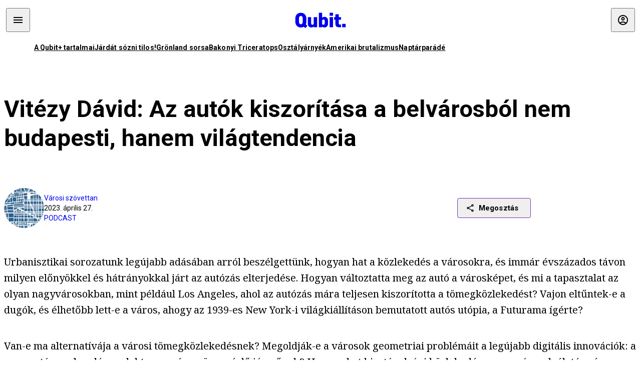

--- FILE ---
content_type: text/html; charset=utf-8
request_url: https://qubit.hu/2023/04/27/vitezy-david-az-autok-kiszoritasa-a-belvarosbol-nem-budapesti-hanem-vilagtendencia
body_size: 31637
content:
<!DOCTYPE html><html lang="hu"><head><script>(function(w,i,g){w[g]=w[g]||[];if(typeof w[g].push=='function')w[g].push(i)})
(window,'GTM-TCFFBPJ','google_tags_first_party');</script><script>(function(w,d,s,l){w[l]=w[l]||[];(function(){w[l].push(arguments);})('set', 'developer_id.dYzg1YT', true);
		w[l].push({'gtm.start':new Date().getTime(),event:'gtm.js'});var f=d.getElementsByTagName(s)[0],
		j=d.createElement(s);j.async=true;j.src='/vyk7/';
		f.parentNode.insertBefore(j,f);
		})(window,document,'script','dataLayer');</script>
    <meta charset="utf-8">
    
    
    <meta name="viewport" content="width=device-width, initial-scale=1">

    <meta name="qubit/config/environment" content="%7B%22modulePrefix%22%3A%22qubit%22%2C%22environment%22%3A%22production%22%2C%22rootURL%22%3A%22%2F%22%2C%22locationType%22%3A%22history%22%2C%22EmberENV%22%3A%7B%22EXTEND_PROTOTYPES%22%3Afalse%2C%22FEATURES%22%3A%7B%7D%2C%22_APPLICATION_TEMPLATE_WRAPPER%22%3Afalse%2C%22_DEFAULT_ASYNC_OBSERVERS%22%3Atrue%2C%22_JQUERY_INTEGRATION%22%3Afalse%2C%22_NO_IMPLICIT_ROUTE_MODEL%22%3Atrue%2C%22_TEMPLATE_ONLY_GLIMMER_COMPONENTS%22%3Atrue%7D%2C%22APP%22%3A%7B%22name%22%3A%22qubit%22%2C%22version%22%3A%220.0.0%2B486d6298%22%7D%2C%22fastboot%22%3A%7B%22hostWhitelist%22%3A%5B%22qubit.hu%22%5D%7D%2C%22metricsAdapters%22%3A%5B%7B%22name%22%3A%22GoogleTagManager%22%2C%22environments%22%3A%5B%22production%22%5D%2C%22config%22%3A%7B%22id%22%3A%22GTM-TCFFBPJ%22%7D%7D%2C%7B%22name%22%3A%22Remp%22%2C%22environments%22%3A%5B%22production%22%5D%2C%22config%22%3A%7B%22scriptUrl%22%3A%22https%3A%2F%2Fcdn.pmd.444.hu%2Fassets%2Flib%2Fjs%2Fheartbeat.js%22%2C%22host%22%3A%22https%3A%2F%2Fheartbeat.pmd.444.hu%22%2C%22token%22%3A%2250e0c0c8-69c6-43ed-a56e-115950f3439a%22%7D%7D%5D%2C%22ENGINES%22%3A%5B%7B%22name%22%3A%22author--author%22%2C%22type%22%3A%22author%22%2C%22config%22%3A%7B%22buckets%22%3A%5B%22qubit%22%5D%7D%7D%2C%7B%22name%22%3A%22kereses--search%22%2C%22type%22%3A%22search%22%2C%22config%22%3A%7B%22buckets%22%3A%5B%22qubit%22%5D%7D%7D%2C%7B%22name%22%3A%22--reader%22%2C%22type%22%3A%22reader%22%2C%22config%22%3A%7B%22buckets%22%3A%5B%22qubit%22%5D%7D%7D%5D%7D">
<!-- EMBER_CLI_FASTBOOT_TITLE -->      <meta name="ember-head-start" content>
      
      <meta name="author" content="Városi szövettan">

        <meta name="keywords" content="podcast,város,los angeles,közlekedés,Budapest,megosztás,alagút,önvezető autó,vasút,elektromos autó,bécs,new york,phoenix,tokió,tömegközlekedés,futurama,autó">
        <meta name="news_keywords" content="podcast,város,los angeles,közlekedés,Budapest,megosztás,alagút,önvezető autó,vasút,elektromos autó,bécs,new york,phoenix,tokió,tömegközlekedés,futurama,autó">
        <meta itemprop="keywords" content="podcast,város,los angeles,közlekedés,Budapest,megosztás,alagút,önvezető autó,vasút,elektromos autó,bécs,new york,phoenix,tokió,tömegközlekedés,futurama,autó">

    <meta name="twitter:card" content="summary_large_image">

        <link rel="canonical" href="https://qubit.hu/2023/04/27/vitezy-david-az-autok-kiszoritasa-a-belvarosbol-nem-budapesti-hanem-vilagtendencia">
        <meta property="og:url" content="https://qubit.hu/2023/04/27/vitezy-david-az-autok-kiszoritasa-a-belvarosbol-nem-budapesti-hanem-vilagtendencia">
        <meta property="twitter:url" content="https://qubit.hu/2023/04/27/vitezy-david-az-autok-kiszoritasa-a-belvarosbol-nem-budapesti-hanem-vilagtendencia">

      <meta property="og:site_name" content="Qubit">

    <meta property="og:type" content="article">
    <meta property="og:locale" content="hu">

        <title>Vitézy Dávid: Az autók kiszorítása a belvárosból nem budapesti, hanem világtendencia</title>
        <meta name="title" content="Vitézy Dávid: Az autók kiszorítása a belvárosból nem budapesti, hanem világtendencia">
        <meta property="og:title" content="Vitézy Dávid: Az autók kiszorítása a belvárosból nem budapesti, hanem világtendencia">
        <meta name="twitter:title" content="Vitézy Dávid: Az autók kiszorítása a belvárosból nem budapesti, hanem világtendencia">

        <meta name="description" content="Élhetőbbek lettek-e a városok az autózás elterjedésével, ahogy az 1939-es New York-i világkiállításon bemutatott utópia, a Futurama ígérte? Városi témákkal foglalkozó podcastsorozatunk újabb epizódjában Vitézy Dáviddal, a Budapesti Közlekedési Központ alapítójával beszélget Édes Balázs urbanista.">
        <meta property="og:description" content="Élhetőbbek lettek-e a városok az autózás elterjedésével, ahogy az 1939-es New York-i világkiállításon bemutatott utópia, a Futurama ígérte? Városi témákkal foglalkozó podcastsorozatunk újabb epizódjában Vitézy Dáviddal, a Budapesti Közlekedési Központ alapítójával beszélget Édes Balázs urbanista.">
        <meta name="twitter:description" content="Élhetőbbek lettek-e a városok az autózás elterjedésével, ahogy az 1939-es New York-i világkiállításon bemutatott utópia, a Futurama ígérte? Városi témákkal foglalkozó podcastsorozatunk újabb epizódjában Vitézy Dáviddal, a Budapesti Közlekedési Központ alapítójával beszélget Édes Balázs urbanista.">

        <meta property="og:image" content="https://assets.4cdn.hu/kraken/7t6Vo5PNgZ6UKeBcs-lg.jpeg">
        <meta name="twitter:image" content="https://assets.4cdn.hu/kraken/7t6Vo5PNgZ6UKeBcs-lg.jpeg">

      <meta name="robots" content="max-image-preview:large">

      <script type="application/ld+json">[{"@context":"https://schema.org","@type":"NewsArticle","mainEntityOfPage":"https://qubit.hu/2023/04/27/vitezy-david-az-autok-kiszoritasa-a-belvarosbol-nem-budapesti-hanem-vilagtendencia","headline":"Vitézy Dávid: Az autók kiszorítása a belvárosból nem budapesti, hanem világtendencia","description":"Élhetőbbek lettek-e a városok az autózás elterjedésével, ahogy az 1939-es New York-i világkiállításon bemutatott utópia, a Futurama ígérte? Városi témákkal foglalkozó podcastsorozatunk újabb epizódjában Vitézy Dáviddal, a Budapesti Közlekedési Központ alapítójával beszélget Édes Balázs urbanista.","datePublished":"2023-04-27T11:05:10+02:00","dateModified":"2025-05-10T20:54:52+02:00","author":[{"@type":"Person","name":"Városi szövettan","image":"https://assets.4cdn.hu/kraken/7bhTpzm7u6tX4q4qs-xxs.jpeg?width=96&amp;height=96&amp;fit=crop"}],"image":"https://assets.4cdn.hu/kraken/7t6Vo5PNgZ6UKeBcs.jpeg","publisher":{"@type":"Organization","name":"Qubit","logo":"https://cdn.qubitr.cloud/assets/appicon-180.0604bcdfc6b1be9dd943.png"}},{"@context":"https://schema.org","@type":"BreadcrumbList","itemListElement":[{"@type":"ListItem","position":1,"name":"Qubit","item":"https://qubit.hu"},{"@type":"ListItem","position":2,"name":"podcast","item":"https://qubit.hu/category/podcast"},{"@type":"ListItem","position":3,"name":"Vitézy Dávid: Az autók kiszorítása a belvárosból nem budapesti, hanem világtendencia"}]}]</script>

      <meta property="article:published_time" content="2023-04-27T11:05:08+02:00">

<!---->
<!---->
<!---->
      <link rel="icon" href="https://cdn.qubitr.cloud/assets/favicon.941c41679e944dc21ec5.svg" type="image/svg+xml">

      <link rel="apple-touch-icon" href="https://cdn.qubitr.cloud/assets/appicon-180.0604bcdfc6b1be9dd943.png">

      <link rel="manifest" href="/manifest.ea1be1bf620fefe3446f.webmanifest" crossorigin="use-credentials">
  
      <meta name="ember-head-end" content>

<meta name="author/config/environment" content="%7B%22modulePrefix%22%3A%22author%22%2C%22environment%22%3A%22production%22%7D">
<link rel="preconnect" href="https://www.googletagmanager.com">
<meta name="reader/config/environment" content="%7B%22modulePrefix%22%3A%22reader%22%2C%22environment%22%3A%22production%22%7D">
<meta name="search/config/environment" content="%7B%22modulePrefix%22%3A%22search%22%2C%22environment%22%3A%22production%22%7D">

    
    


    <meta name="qubit/config/asset-manifest" content="%GENERATED_ASSET_MANIFEST%">
  
<link href="https://cdn.qubitr.cloud/assets/chunk.854c7125009e649b0b9e.css" rel="stylesheet">
<link href="https://cdn.qubitr.cloud/assets/chunk.f65680bfc082e5d8b534.css" rel="stylesheet"></head>
  <body>
    <script type="x/boundary" id="fastboot-body-start"></script>













  <div class="pdvp3x1 mno1hz0 _6lpnrc0 _1td35270 j1lo7h0 yxqj9c0 b2lkpx0 _9n4fd60 _16fti8f0 _1ckyqtu0 _1meo7bg0 _46z0ba0 nif08r0 jc5csr1 _8b6bxc9 _1dy6oyqid _15v9r4j0">
    
  
      
  

  
      

        
        
        
        
        
        

        
        
        
      
      
      
      
      
      
      
      
      
      
      <!---->

<!----><!---->
      
      
<!---->
  
  
  <div class="wsxqsd0 _1chu0ywg p4kpu33i p4kpu38y">
    
    
    
    <div id="ap-qubit-site-header-top" class="ehcymf0 "></div>
  

    
    
  <div></div>


    <header class="_17mn3jz4 _17mn3jz2 ta3a4cqu ta3a4cv4 _1chu0ywm _1chu0yw16 _1chu0ywg ta3a4cym ta3a4c1gp p4kpu31k p4kpu38y _1adv1h53 _1adv1h5h _8b6bx4h _1dy6oyqal">
<!---->
      <span class="_17mn3jz7 ta3a4cr8 ta3a4cvi _1dy6oyq17 _1chu0yw12">
        
        
    <a href="/" class="uwwrama uwwramg ta3a4c1fx _1chu0ywf" rel="noopener">
          
  <svg xmlns="http://www.w3.org/2000/svg" viewBox="0 0 115 44" style="height: inherit;">
    <use href="/assets/logo-qubit.svg#logo" fill="currentColor"></use>
  </svg>

        </a>
  
      
      </span>

      <div class="_1chu0ywh p4kpu30 p4kpu377 _1dy6oyqb5">
        
        <div class="_1chu0ywg p4kpu31k">
          
    <div id="ap-qubit-header-001" class="ehcymf0 "></div>
  
          
    <div id="ap-qubit-header-002" class="ehcymf0 "></div>
  
          
    <div id="ap-qubit-header-003" class="ehcymf0 "></div>
  
          
    <div id="ap-qubit-header-004" class="ehcymf0 "></div>
  
        </div>
<!---->      
<!---->      </div>
    </header>
  

<!---->  

    
  <div class="_1chu0ywg ta3a4cym ta3a4c1de _8b6bx8d">
  </div>


    
  
    
  <div class="_1chu0ywg p4kpu31k p4kpu33i 0px ta3a4cym p4kpu31k">
    
      
  <div class="_1chu0ywg p4kpu31y p4kpu33w 0px ol80paa _1qa2sie0 _1chu0yws _1chu0ywx ta3a4cio ta3a4cmy ta3a4crt ta3a4cw3 _1chu0ywg p4kpu34a p4kpu3d1">
    
          
    <a href="https://qubit.hu/qplusz" class="uwwrama _1qa2sie2 _1dy6oyq4x _1dy6oyq1l _1dy6oyq5v" rel="noopener">
            A Qubit+ tartalmai
          </a>
  
          
    <a href="https://qubit.hu/2026/01/08/a-noveny-es-talajgyilkos-konyhasonal-minden-jobb-a-csuszasmentesitesre" class="uwwrama _1qa2sie2 _1dy6oyq4x _1dy6oyq1l _1dy6oyq5v" rel="noopener">
            Járdát sózni tilos!
          </a>
  
          
    <a href="https://qubit.hu/2026/01/08/a-gronlandiak-az-egyik-kegyetlen-gyarmatositotol-a-masikhoz-kerulhetnek" class="uwwrama _1qa2sie2 _1dy6oyq4x _1dy6oyq1l _1dy6oyq5v" rel="noopener">
            Grönland sorsa
          </a>
  
          
    <a href="https://qubit.hu/2026/01/07/szenzacios-bakonyi-felfedezes-irhatja-at-mindazt-amit-eddig-az-europai-dinoszauruszokrol-gondoltunk" class="uwwrama _1qa2sie2 _1dy6oyq4x _1dy6oyq1l _1dy6oyq5v" rel="noopener">
            Bakonyi Triceratops
          </a>
  
          
    <a href="https://qubit.hu/2026/01/07/magyarorszagon-az-egyeni-teljesitmenynel-fontosabb-hogy-ki-milyen-csaladba-szuletett" class="uwwrama _1qa2sie2 _1dy6oyq4x _1dy6oyq1l _1dy6oyq5v" rel="noopener">
            Osztályárnyék
          </a>
  
          
    <a href="https://qubit.hu/2026/01/04/a-brutalis-ingatlanfejlesztesi-laz-egymas-utan-tunteti-el-az-usa-brutalista-epuleteit" class="uwwrama _1qa2sie2 _1dy6oyq4x _1dy6oyq1l _1dy6oyq5v" rel="noopener">
            Amerikai brutalizmus
          </a>
  
          
    <a href="https://qubit.hu/2026/01/03/a-macskaseggtol-a-bundesliga-seroig-10-naptar-kell-tibor-ajanlasaval" class="uwwrama _1qa2sie2 _1dy6oyq4x _1dy6oyq1l _1dy6oyq5v" rel="noopener">
            Naptárparádé
          </a>
  
      
  </div>

    
  </div>

  


    
  <div class="_1chu0ywg ta3a4cym ta3a4c1de _8b6bx8d">
  </div>


    <div class="ta3a4cjn ta3a4cnx p4kpu35g">
      
    <article>
      
  <div class="_2tnqk35 _1chu0ywh p4kpu3e p4kpu3hp">
    
        
    <div id="ap-page-header" class="ehcymf0  slotHeader"></div>
  

        <h1 class="_1dy6oyqm _1dy6oyq9 _1chu0yw9 _2tnqk3f">
<!---->          Vitézy Dávid: Az autók kiszorítása a belvárosból nem budapesti, hanem világtendencia
        </h1>

        <div class="_1chu0yw9 _2tnqk3d p4kpu3df p4kpu3hp _1chu0ywg p4kpu34h p4kpu31k">
          <div class="_1k2zpzi2 p4kpu3cg p4kpu3gq _1chu0ywg p4kpu33w p4kpu34h p4kpu31k _1dy6oyq2k">
            <div class="_1chu0ywg">
                
    <div class="_1wsp8zg4 _1chu0ywu _1chu0ywz _1chu0ywk _8b6bx51 _1dy6oyqb5 _1wsp8zg2 _1k2zpzi4" style="--_1wsp8zg0:64" title="Városi szövettan">
        <img class="ta3a4cym ta3a4c1d7 _1chu0ywo" src="https://assets.4cdn.hu/kraken/7bhTpzm7u6tX4q4qs-xxs.jpeg?width=96&amp;height=96&amp;fit=crop" alt loading="lazy">
    </div>
  
            </div>

            <div>
              <div class="_1chu0ywg p4kpu34h p4kpu3c2">
                  <span class="_1chu0ywk">
                    <a href="/author/varosiszovettan" class="_1dy6oyq5b _1dy6oyq5o">Városi szövettan</a>
                    <!---->
                  </span>
              </div>

              <div class="_1k2zpzi9">
                2023. április 27.
              </div>

                <a href="/category/podcast" class="_1dy6oyq5b _1dy6oyq5o _1dy6oyq4k">podcast</a>
            </div>
          </div>

          
    <div class="_1k2zpzia p4kpu3cn p4kpu3gx _1chu0ywg p4kpu35g p4kpu38y">
      
    
    
    <div class="_1n6u2803 _1chu0ywe">
      
      
      
  <div class="_1n6u2804 _1chu0ywk">
        
      <button id="ember4" class="ember-view _1oiqrbrt p4kpu3c9 p4kpu3gj _1chu0yw6 _1chu0ywl ta3a4c1fq p4kpu377 p4kpu31k p4kpu37z _1dy6oyq4x uwwrama _1dy6oyq1s _1oiqrbr0 uwwram3 uwwramj _18ssces1 _18ssces5 _18ssces15 _18ssces7n _18sscesh3 _1dy6oyq5v _1dy6oyqam _1dy6oyqk2 diq4x0 _1oiqrbr6 _7oso933 _1chu0yw14 ta3a4crf ta3a4cw3" type="button">
          
    <span class="_15pnudm3 _1chu0ywj _1dy6oyq4j _1dy6oyq4x" style="--_15pnudm0:18;--_15pnudm2:0" data-icon="share">
    </span>
  

        
          Megosztás
        
      </button>
  
      </div>

      <!---->
    
      
  <div class="_1n6u2805 _1chu0yw12 _1n6u2806 _1n6u2808 _1n6u280a" popover>
        
      <!---->
      
  <ul class="_25g4rm4 ta3a4cia ta3a4cmk _1chu0ywh p4kpu37l _1chu0ywu _8b6bx65 diq4xa _25g4rm2">
    
          
    <li class="_25g4rm5 ta3a4cr8 ta3a4cvi _1chu0ywh p4kpu35n p4kpu377 ta3a4c1g4 p4kpu31k uwwrama _1dy6oyq1s _1dy6oyqal _1dy6oyqam _1dy6oyqk2 _25g4rm7 _7oso933 _1chu0yw14 uwwram3 uwwramj" role="button">
        
    <span class="_15pnudm3 _1chu0ywj _1dy6oyq4j _1dy6oyq4x ta3a4cee _1dy6oyqb5" style="--_15pnudm0:24;--_15pnudm2:0" data-icon="content_copy">
    </span>
  

      <span class="_25g4rmd _1chu0ywu _1dy6oyq4x">
        
            Link másolása
          
      </span>

<!---->    </li>
  
          
    <li class="_25g4rm5 ta3a4cr8 ta3a4cvi _1chu0ywh p4kpu35n p4kpu377 ta3a4c1g4 p4kpu31k uwwrama _1dy6oyq1s _1dy6oyqal _1dy6oyqam _1dy6oyqk2 _25g4rm7 _7oso933 _1chu0yw14 uwwram3 uwwramj" role="button">
        
    <span class="_15pnudm3 _1chu0ywj _1dy6oyq4j _1dy6oyq4x ta3a4cee _1dy6oyqb5" style="--_15pnudm0:24;--_15pnudm2:0" data-icon="logo_facebook">
    </span>
  

      <span class="_25g4rmd _1chu0ywu _1dy6oyq4x">
        
            Facebook
          
      </span>

<!---->    </li>
  
          
    <li class="_25g4rm5 ta3a4cr8 ta3a4cvi _1chu0ywh p4kpu35n p4kpu377 ta3a4c1g4 p4kpu31k uwwrama _1dy6oyq1s _1dy6oyqal _1dy6oyqam _1dy6oyqk2 _25g4rm7 _7oso933 _1chu0yw14 uwwram3 uwwramj" role="button">
        
    <span class="_15pnudm3 _1chu0ywj _1dy6oyq4j _1dy6oyq4x ta3a4cee _1dy6oyqb5" style="--_15pnudm0:24;--_15pnudm2:0" data-icon="logo_x">
    </span>
  

      <span class="_25g4rmd _1chu0ywu _1dy6oyq4x">
        
            X (Twitter)
          
      </span>

<!---->    </li>
  
          
    <li class="_25g4rm5 ta3a4cr8 ta3a4cvi _1chu0ywh p4kpu35n p4kpu377 ta3a4c1g4 p4kpu31k uwwrama _1dy6oyq1s _1dy6oyqal _1dy6oyqam _1dy6oyqk2 _25g4rm7 _7oso933 _1chu0yw14 uwwram3 uwwramj" role="button">
        
    <span class="_15pnudm3 _1chu0ywj _1dy6oyq4j _1dy6oyq4x ta3a4cee _1dy6oyqb5" style="--_15pnudm0:24;--_15pnudm2:0" data-icon="logo_tumblr">
    </span>
  

      <span class="_25g4rmd _1chu0ywu _1dy6oyq4x">
        
            Tumblr
          
      </span>

<!---->    </li>
  
          
    <li class="_25g4rm5 ta3a4cr8 ta3a4cvi _1chu0ywh p4kpu35n p4kpu377 ta3a4c1g4 p4kpu31k uwwrama _1dy6oyq1s _1dy6oyqal _1dy6oyqam _1dy6oyqk2 _25g4rm7 _7oso933 _1chu0yw14 uwwram3 uwwramj" role="button">
        
    <span class="_15pnudm3 _1chu0ywj _1dy6oyq4j _1dy6oyq4x ta3a4cee _1dy6oyqb5" style="--_15pnudm0:24;--_15pnudm2:0" data-icon="logo_linkedin">
    </span>
  

      <span class="_25g4rmd _1chu0ywu _1dy6oyq4x">
        
            LinkedIn
          
      </span>

<!---->    </li>
  
      
  </ul>

    
      </div>

    
    </div>
  
  

<!---->    </div>
  
        </div>

        
  <div class="_2tnqk35 _1chu0ywh p4kpu3e slotArticle _1chu0yw9 _2tnqk3h">
    
          
    <div id="ap-qubit-article-top-001" class="ehcymf0  _1chu0yw9 _2tnqk3d"></div>
  

          
      
  <p class=" _1k2zpzic _1chu0yw9 _2tnqk3d _4ki5rp0 _4ki5rp1">
     Urbanisztikai sorozatunk legújabb adásában arról beszélgettünk, hogyan hat a közlekedés a városokra, és immár évszázados távon milyen előnyökkel és hátrányokkal járt az autózás elterjedése. Hogyan változtatta meg az autó a városképet, és mi a tapasztalat az olyan nagyvárosokban, mint például Los Angeles, ahol az autózás mára teljesen kiszorította a tömegközlekedést? Vajon eltűntek-e a dugók, és élhetőbb lett-e a város, ahogy az 1939-es New York-i világkiállításon bemutatott autós utópia, a Futurama ígérte?
  </p>

      
  <p class=" _1k2zpzic _1chu0yw9 _2tnqk3d _4ki5rp0 _4ki5rp1">
    Van-e ma alternatívája a városi tömegközlekedésnek? Megoldják-e a városok geometriai problémáit a legújabb digitális innovációk: a megosztáson alapuló, az elektromos és az önvezérlő járművek? Hogyan hat ki a távolsági közlekedés a nagyvárosok életére és működésére? Hogyan lehet jó példa az európai vasúti hálózat újjászervezéséhez a légi közlekedés forradalma és a fapadosok sikere? Milyen nagy sebességű vasútvonalakat építenek épp az olaszok és a spanyolok, milyen sikereket értek el a fejpályaudvarok megszüntetésével az osztrákok? Mi értelme van vasúti alagutakat fúrni a város alatt, és megtérülnek-e ezek a beruházások? Miért káros az elsősorban a vidéki közlekedők érdekeit elősegítő fővárosi vasúti projekteket város-vidék ellentétre degradálni?
  </p>

      
  <p class=" _1k2zpzic _1chu0yw9 _2tnqk3d _4ki5rp0 _4ki5rp1">
    Városi, építészeti, közlekedési témákkal foglalkozó podcastsorozatunk újabb epizódjában <a href="https://hu.wikipedia.org/wiki/Vit%C3%A9zy_D%C3%A1vid" target="_blank" >Vitézy Dávid</a> közgazdásszal, városmobilitási szakértővel, a Budapesti Közlekedési Központ alapítójával, korábbi vezérigazgatójával beszélget <a href="https://qubit.hu/2020/03/10/hogyan-lehet-budapest-kompakt-varos" target="_blank" >Édes Balázs</a> urbanista, közlekedésgazdász.
  </p>

      
  <p class=" _1k2zpzic _1chu0yw9 _2tnqk3d _4ki5rp0 _4ki5rp1">
    Hallgasd alább:
  </p>

      
  
        
      
  <figure class=" _1k2zpzic _1chu0yw9 _2tnqk3d ">
        
            
  <iframe srcdoc="<html><body style='margin: 0;'><iframe src=&quot;https://omny.fm/shows/qubit-podcast/v-rosi-sz-vettan-vit-zy-d-vid-az-aut-k-kiszor-t-sa/embed&quot; width=&quot;100%&quot; height=&quot;180&quot; allow=&quot;autoplay; clipboard-write; fullscreen&quot; frameborder=&quot;0&quot; title=&quot;Városi szövettan | Vitézy Dávid: Az autók kiszorítása a városból nem budapesti, hanem világtendencia&quot;></iframe></body></html>" title="Városi szövettan | Vitézy Dávid: Az autók kiszorítása a városból nem budapesti, hanem világtendencia" class="_1ys76pr0 ta3a4cym ta3a4c1ds _18sscesb"></iframe>

          
          <figcaption class="p4kpu3c2 p4kpu3gc _1chu0ywg p4kpu31k ta3a4c16 _1dy6oyq26">
            
    <span class="_15pnudm3 _1chu0ywj _1dy6oyq4j _1dy6oyq4x" style="--_15pnudm0:16;--_15pnudm2:0" data-icon="link">
    </span>
  
            <a href="https://omny.fm/shows/qubit-podcast/v-rosi-sz-vettan-vit-zy-d-vid-az-aut-k-kiszor-t-sa/embed" target="_blank" rel="noopener noreferrer" class="_1dy6oyq5l _1dy6oyq5e">Forrás</a>
          </figcaption>
  </figure>

  


      
  <p class=" _1k2zpzic _1chu0yw9 _2tnqk3d _4ki5rp0 _4ki5rp1">
    Néhány fontosabb hivatkozás az elhangzottakhoz:
  </p>

      
  <ul class=" _1k2zpzic _1chu0yw9 _2tnqk3d _4ki5rp7 _4ki5rp0 _4ki5rp1 _4ki5rp5">
    <li ><a href="https://en.wikipedia.org/wiki/Futurama_(New_York_World%27s_Fair)" target="_blank">Futurama:</a> a General Motors <a href="https://www.wired.com/story/worlds-fair-1939-futurama-utopia/" target="_blank">autós utópiája</a> az 1939-es <a href="https://www.youtube.com/watch?v=chd9usMZSNw" target="_blank">világkiállításon</a>;</li><li >már Los Angelesben is metrót építenek, készül a <a href="https://www.metro.net/about/measure-m/" target="_blank">Measure M</a>;</li><li >hogyan lett Tokió <a href="https://heatmap.news/economy/tokyo-anti-car-pedestrian-paradise" target="_blank">autómentes metropolisz</a>;</li><li >épül a bukaresti repülőtér metróvonala, az<a href="http://www.tautonline.com/turkish-contractor-chosen-first-phase-bucuresti-m6/" target="_blank"> M6-os</a>;</li><li >az életminőség problémájának <a href="https://chaire-eti.org/wp-content/uploads/2023/04/White-Paper-3.pdf" target="_blank">vizsgálata</a> szétterülő városokban;</li><li >az olaszok legújabb <a href="https://commission.europa.eu/business-economy-euro/economic-recovery/recovery-and-resilience-facility/italys-recovery-and-resilience-plan/italys-recovery-and-resilience-supported-projects-specific-projects_en#high-speed-railway" target="_blank">vasúti RFF-projektjei</a>;</li><li >a <a href="https://www.railtech.com/all/2023/03/27/entry-of-ouigo-and-iryo-in-spain-made-passenger-numbers-soar/?gdpr=deny" target="_blank">spanyol nagysebességű</a> hálózaton a piaci verseny hatására nő az utasszám; </li><li >a lengyel vasúti <a href="https://www.cpk.pl/en/about/railway-component" target="_blank">jövőkép</a>, az ezt megalapozó <a href="https://www.politico.eu/sponsored-content/a-transformational-transport-hub-for-europe/ " target="_blank">koncepció</a> és nagysebességű hálózati terv és ütemes <a href="https://www.rynek-lotniczy.pl/wiadomosci/cpk-horyzontalny-rozklad-jazdy-najnowsze-wyniki-prac-schematy-17314.html" target="_blank">menetrend</a>;</li><li >a <a href="http://bvs.hu/" target="_blank">budapesti</a> agglomerációs vasúti <a href="https://www.dropbox.com/s/7fq8lecduc2oksd/BAVS_magyar_web_2022.pdf?dl=0" target="_blank">stratégia</a>;</li><li >a Nyugati és Kelenföld közé tervezett <a href="https://www.dropbox.com/s/9zbsaiwwo2jgdbn/DUA_NKK_public_0711.pdf?dl=0" target="_blank">vasúti alagút</a>.</li>
  </ul>

      
  <p class=" _1k2zpzic _1chu0yw9 _2tnqk3d _4ki5rp0 _4ki5rp1">
    Az epizód elérhető <a href="https://open.spotify.com/show/60Be1P4QddusKr8pQSZ73a" target="_blank" >Spotify-on</a>, <a href="https://open.spotify.com/show/60Be1P4QddusKr8pQSZ73a" target="_blank" ></a><a href="https://podcasts.google.com/feed/aHR0cHM6Ly9hbmNob3IuZm0vcy8zOGI5NzVjMC9wb2RjYXN0L3Jzcw==" target="_blank" >Google Podcasts-on</a>, <a href="https://podcasts.apple.com/hu/podcast/qubit-podcast/id1533857087" target="_blank" >Apple Podcasts-on</a>, sőt <a href="https://anchor.fm/s/38b975c0/podcast/rss" target="_blank" >RSS-ben</a> és egyre <a href="https://anchor.fm/qubithu" target="_blank" >több csatornán</a>, iratkozz fel!
  </p>

      
  <p class=" _1k2zpzic _1chu0yw9 _2tnqk3d _4ki5rp0 _4ki5rp1">
    A korábbi adásokban <a href="https://qubit.hu/2021/06/03/ero-zoltan-foepitesz-nem-szabad-tovabb-terjeszkednie-budapestnek" target="_blank" >Erő Zoltánt</a>, Budapest főépítészét, <a href="https://qubit.hu/2021/06/17/mi-marad-a-budapesti-turizmusbol-a-jarvany-utan" target="_blank" >Kádár Bálintot</a>, a Kortárs Építészeti Központ elnökét, <a href="https://qubit.hu/2021/09/28/miert-undorodnak-a-magyarok-a-kortars-epiteszettol" target="_blank" >Somogyi Krisztina</a> építészetkritikust, az Építészfórum volt főszerkesztőjét, <a href="https://qubit.hu/2022/02/17/az-epiteszeti-ertekek-megorzese-nem-arrol-szol-hogy-kinek-mi-tetszik" target="_blank" >Vincze Miklós</a> újságírót, a városi történetek kutatóját, <a href="https://qubit.hu/2022/06/25/osvart-andrea-budapesten-nincs-hagyomanya-annak-hogy-megvedjuk-sajat-lakokornyezetunket" target="_blank" >Osvárt Andrea</a> színésznőt, társasházi aktivistát és <a href="https://qubit.hu/2023/03/29/bardoczi-sandor-fotajepitesz-az-egycentis-gyep-a-varosban-nem-mas-mint-fenntarthatatlan-okologiai-sivatag" target="_blank" >Bardóczi Sándort</a>, Budapest főtájépítészét faggattuk.
  </p>

      
  <p class=" _1k2zpzic _1chu0yw9 _2tnqk3d _4ki5rp0 _4ki5rp1">
    <i >(A címlapképen a General Motors által prezentált autós utópiában, a Futuramában gyönyörködnek az 1939-es New York-i világkiállítás látogatói. Forrás: The New York Public Library.)</i>
  </p>

      
  
        
    <div id="ap-qubit-pr-box-donation" class="ehcymf0   _1k2zpzic _1chu0yw9 _2tnqk3d "></div>
  


      
  <p class=" _1k2zpzic _1chu0yw9 _2tnqk3d _4ki5rp0 _4ki5rp1">
     <i >Hallgass bele ezekbe is:</i> 
  </p>

      
  
  <figure class=" _1k2zpzic _1chu0yw9 _2tnqk3d _1chu0yw9 _2tnqk3f ">
        
  
    
      
      
    
  <article class="_1chu0ywg p4kpu3df">
        <a href="/2023/03/29/bardoczi-sandor-fotajepitesz-az-egycentis-gyep-a-varosban-nem-mas-mint-fenntarthatatlan-okologiai-sivatag" title="Bardóczi Sándor főtájépítész: Az egycentis gyep a városban nem más, mint fenntarthatatlan ökológiai sivatag">
          
    <img loading="lazy" src="https://assets.4cdn.hu/kraken/7sV8KUytDvlKfIQls.jpeg" srcset="https://assets.4cdn.hu/kraken/7sV8KUytDvlKfIQls-xxs.jpeg 96w, https://assets.4cdn.hu/kraken/7sV8KUytDvlKfIQls-xs.jpeg 360w, https://assets.4cdn.hu/kraken/7sV8KUytDvlKfIQls-sm.jpeg 640w, https://assets.4cdn.hu/kraken/7sV8KUytDvlKfIQls-md.jpeg 768w, https://assets.4cdn.hu/kraken/7sV8KUytDvlKfIQls-lg.jpeg 1366w, https://assets.4cdn.hu/kraken/7sV8KUytDvlKfIQls-xl.jpeg 1920w, https://assets.4cdn.hu/kraken/7sV8KUytDvlKfIQls-xxl.jpeg 2560w" sizes="auto" class="wwed4q2 _1chu0ywo ta3a4c1ct _8pam4d1 ta3a4c1i2 ta3a4c1d7" width="2560" height="1659" style="--wwed4q1:3/2;--wwed4q0:2560px 1659px" alt="Bardóczi Sándor főtájépítész: Az egycentis gyep a városban nem más, mint fenntarthatatlan ökológiai sivatag">
  
        </a>

    <div class="ta3a4cym">
      <h1 class="_1dy6oyqm">
          <a href="/2023/03/29/bardoczi-sandor-fotajepitesz-az-egycentis-gyep-a-varosban-nem-mas-mint-fenntarthatatlan-okologiai-sivatag" title="Bardóczi Sándor főtájépítész: Az egycentis gyep a városban nem más, mint fenntarthatatlan ökológiai sivatag">
<!---->            Bardóczi Sándor főtájépítész: Az egycentis gyep a városban nem más, mint fenntarthatatlan ökológiai sivatag
          </a>
      </h1>

          
  <div class="ktf4w40 _1chu0ywg p4kpu34h ta3a4c16">
    <span>
        <a href="/author/varosiszovettan" class="_1dy6oyq4x _1dy6oyq5b _1dy6oyq5o">Városi szövettan</a><!---->    </span>
    <span class="_1chu0ywk _1dy6oyq4k">
        <a href="/category/podcast" class="_1dy6oyq4x _1dy6oyq5b _1dy6oyq5o">podcast</a>
    </span>
    <span class="ktf4w43">
      2023. március 29.
    </span>
  </div>


      <p class="ta3a4c1k _1dy6oyq3q">
          Mit tanultunk a Városliget és a Római-part körüli vitákból? Hogyan állnak Budapest zöld ügyei? Városi témákkal foglalkozó podcastsorozatunk újabb epizódjában Bardóczy Sándorral, Budapest főtájépítészével beszélget Édes Balázs urbanista.
      </p>
    </div>
  </article>



  
  

<!---->  </figure>


      
  
  <figure class=" _1k2zpzic _1chu0yw9 _2tnqk3d _1chu0yw9 _2tnqk3f ">
        
  
    
      
      
    
  <article class="_1chu0ywg p4kpu3df">
        <a href="/2023/03/16/mennyi-c-vitamint-szedjunk" title="Mennyi C-vitamint szedjünk?">
          
    <img loading="lazy" src="https://assets.4cdn.hu/kraken/7s0J6Iv6o0Q2JMBes.jpeg" srcset="https://assets.4cdn.hu/kraken/7s0J6Iv6o0Q2JMBes-xxs.jpeg 96w, https://assets.4cdn.hu/kraken/7s0J6Iv6o0Q2JMBes-xs.jpeg 360w, https://assets.4cdn.hu/kraken/7s0J6Iv6o0Q2JMBes-sm.jpeg 640w, https://assets.4cdn.hu/kraken/7s0J6Iv6o0Q2JMBes-md.jpeg 768w, https://assets.4cdn.hu/kraken/7s0J6Iv6o0Q2JMBes-lg.jpeg 1366w, https://assets.4cdn.hu/kraken/7s0J6Iv6o0Q2JMBes-xl.jpeg 1920w, https://assets.4cdn.hu/kraken/7s0J6Iv6o0Q2JMBes-xxl.jpeg 2560w" sizes="auto" class="wwed4q2 _1chu0ywo ta3a4c1ct _8pam4d1 ta3a4c1i2 ta3a4c1d7" width="1200" height="722" style="--wwed4q1:3/2;--wwed4q0:1200px 722px" alt="Mennyi C-vitamint szedjünk?">
  
        </a>

    <div class="ta3a4cym">
      <h1 class="_1dy6oyqm">
          <a href="/2023/03/16/mennyi-c-vitamint-szedjunk" title="Mennyi C-vitamint szedjünk?">
<!---->            Mennyi C-vitamint szedjünk?
          </a>
      </h1>

          
  <div class="ktf4w40 _1chu0ywg p4kpu34h ta3a4c16">
    <span>
        <a href="/author/darwindemonai" class="_1dy6oyq4x _1dy6oyq5b _1dy6oyq5o">Darwin démonai</a><!---->    </span>
    <span class="_1chu0ywk _1dy6oyq4k">
        <a href="/category/podcast" class="_1dy6oyq4x _1dy6oyq5b _1dy6oyq5o">podcast</a>
    </span>
    <span class="ktf4w43">
      2023. március 16.
    </span>
  </div>


      <p class="ta3a4c1k _1dy6oyq3q">
          Miért van szükségünk antioxidánsokra? És mi az összefüggés a káros oxigéngyökök és a fogak kihullását okozó skorbut között? A Qubit podcastsorozatában, a Darwin démonaiban Kun Ádám evolúcióbiológus és Mandl Péter bécsi kutatóorvos keresi a válaszokat.
      </p>
    </div>
  </article>



  
  

<!---->  </figure>


      
  
  <figure class=" _1k2zpzic _1chu0yw9 _2tnqk3d _1chu0yw9 _2tnqk3f ">
        
  
    
      
      
    
  <article class="_1chu0ywg p4kpu3df">
        <a href="/2023/01/25/az-elitegyetemekre-valo-bejutasnak-nem-technikai-titkai-vannak-az-egesz-gondolkodast-at-kell-hozza-formalni" title="Az elitegyetemekre való bejutásnak nem technikai titkai vannak, az egész gondolkodást át kell hozzá formálni">
          
    <img loading="lazy" src="https://assets.4cdn.hu/kraken/7qwdwkIdMM1ECmAjs.jpeg" srcset="https://assets.4cdn.hu/kraken/7qwdwkIdMM1ECmAjs-xxs.jpeg 96w, https://assets.4cdn.hu/kraken/7qwdwkIdMM1ECmAjs-xs.jpeg 360w, https://assets.4cdn.hu/kraken/7qwdwkIdMM1ECmAjs-sm.jpeg 640w, https://assets.4cdn.hu/kraken/7qwdwkIdMM1ECmAjs-md.jpeg 768w, https://assets.4cdn.hu/kraken/7qwdwkIdMM1ECmAjs-lg.jpeg 1366w, https://assets.4cdn.hu/kraken/7qwdwkIdMM1ECmAjs-xl.jpeg 1920w, https://assets.4cdn.hu/kraken/7qwdwkIdMM1ECmAjs-xxl.jpeg 2560w" sizes="auto" class="wwed4q2 _1chu0ywo ta3a4c1ct _8pam4d1 ta3a4c1i2 ta3a4c1d7" width="792" height="665" style="--wwed4q1:3/2;--wwed4q0:792px 665px" alt="Az elitegyetemekre való bejutásnak nem technikai titkai vannak, az egész gondolkodást át kell hozzá formálni">
  
        </a>

    <div class="ta3a4cym">
      <h1 class="_1dy6oyqm">
          <a href="/2023/01/25/az-elitegyetemekre-valo-bejutasnak-nem-technikai-titkai-vannak-az-egesz-gondolkodast-at-kell-hozza-formalni" title="Az elitegyetemekre való bejutásnak nem technikai titkai vannak, az egész gondolkodást át kell hozzá formálni">
<!---->            Az elitegyetemekre való bejutásnak nem technikai titkai vannak, az egész gondolkodást át kell hozzá formálni
          </a>
      </h1>

          
  <div class="ktf4w40 _1chu0ywg p4kpu34h ta3a4c16">
    <span>
        <a href="/author/qubitpodcast" class="_1dy6oyq4x _1dy6oyq5b _1dy6oyq5o">Qubit Podcast</a><!---->    </span>
    <span class="_1chu0ywk _1dy6oyq4k">
        <a href="/category/tamogatott-podcast" class="_1dy6oyq4x _1dy6oyq5b _1dy6oyq5o">támogatott podcast</a>
    </span>
    <span class="ktf4w43">
      2023. január 25.
    </span>
  </div>


      <p class="ta3a4c1k _1dy6oyq3q">
          A Milestone Institute azt tűzte ki célul, hogy az oda járó középiskolás gyerekeket felvegyék a világ legjobb egyetemeire. De ki tudja ezt megfizetni, és jó-e ez egyáltalán a gyerekeknek? Greskovits György társalapítót állandó szerzőnk, Kende Ágnes oktatáskutató faggatta.
      </p>
    </div>
  </article>



  
  

<!---->  </figure>




          
    <div id="ap-qubit-article-bottom-001" class="ehcymf0  _1chu0yw9 _2tnqk3d"></div>
  
        
  </div>


            
  <div class="_2tnqk35 _1chu0ywh p4kpu3e">
    
              <h1 class="ta3a4c61 _1dy6oyq4k _1dy6oyq1z
                  _1chu0yw9 _2tnqk3d">
                Kapcsolódó cikkek
              </h1>
              <div class="p4kpu3c2 p4kpu3gc _1chu0ywh
                  _1chu0yw9 _2tnqk3d">
                  
      
    
  <article class="_1chu0ywg p4kpu3cg">
    <div class="ta3a4civ ta3a4cn5 ta3a4cym">
      <h1 class="_1dy6oyqt">
          <a href="/2020/03/10/hogyan-lehet-budapest-kompakt-varos" title="Hogyan lehet Budapest kompakt város?">
<!---->            Hogyan lehet Budapest kompakt város?
          </a>
      </h1>

          
  <div class="ktf4w40 _1chu0ywg p4kpu34h ta3a4c16">
    <span>
        <a href="/author/edesb" class="_1dy6oyq4x _1dy6oyq5b _1dy6oyq5o">Édes Balázs</a><!---->    </span>
    <span class="_1chu0ywk _1dy6oyq4k">
        <a href="/category/velemeny" class="_1dy6oyq4x _1dy6oyq5b _1dy6oyq5o">vélemény</a>
    </span>
    <span class="ktf4w43">
      2020. március 10.
    </span>
  </div>

    </div>
        <a href="/2020/03/10/hogyan-lehet-budapest-kompakt-varos" title="Hogyan lehet Budapest kompakt város?">
          
    <img loading="lazy" src="https://assets.4cdn.hu/kraken/7B2cF9IfS8cz1E2qus.jpeg" srcset="https://assets.4cdn.hu/kraken/7B2cF9IfS8cz1E2qus-xxs.jpeg 96w, https://assets.4cdn.hu/kraken/7B2cF9IfS8cz1E2qus-xs.jpeg 360w, https://assets.4cdn.hu/kraken/7B2cF9IfS8cz1E2qus-sm.jpeg 640w, https://assets.4cdn.hu/kraken/7B2cF9IfS8cz1E2qus-md.jpeg 768w, https://assets.4cdn.hu/kraken/7B2cF9IfS8cz1E2qus-lg.jpeg 1366w, https://assets.4cdn.hu/kraken/7B2cF9IfS8cz1E2qus-xl.jpeg 1920w, https://assets.4cdn.hu/kraken/7B2cF9IfS8cz1E2qus-xxl.jpeg 2560w" sizes="auto" class="wwed4q2 _1chu0ywo ta3a4c1ct hnjjhw1 ta3a4c1i2 ta3a4c1d7" width="4714" height="3280" style="--wwed4q1:3/2;--wwed4q0:4714px 3280px" alt="Hogyan lehet Budapest kompakt város?">
  
        </a>
  </article>



                  
      
    
  <article class="_1chu0ywg p4kpu3cg">
    <div class="ta3a4civ ta3a4cn5 ta3a4cym">
      <h1 class="_1dy6oyqt">
          <a href="/2021/06/03/ero-zoltan-foepitesz-nem-szabad-tovabb-terjeszkednie-budapestnek" title="Erő Zoltán főépítész: Nem szabad tovább terjeszkednie Budapestnek">
<!---->            Erő Zoltán főépítész: Nem szabad tovább terjeszkednie Budapestnek
          </a>
      </h1>

          
  <div class="ktf4w40 _1chu0ywg p4kpu34h ta3a4c16">
    <span>
        <a href="/author/varosiszovettan" class="_1dy6oyq4x _1dy6oyq5b _1dy6oyq5o">Városi szövettan</a><!---->    </span>
    <span class="_1chu0ywk _1dy6oyq4k">
        <a href="/category/podcast" class="_1dy6oyq4x _1dy6oyq5b _1dy6oyq5o">podcast</a>
    </span>
    <span class="ktf4w43">
      2021. június 3.
    </span>
  </div>

    </div>
        <a href="/2021/06/03/ero-zoltan-foepitesz-nem-szabad-tovabb-terjeszkednie-budapestnek" title="Erő Zoltán főépítész: Nem szabad tovább terjeszkednie Budapestnek">
          
    <img loading="lazy" src="https://assets.4cdn.hu/kraken/7bpaj71pjgiHKeF1s.jpeg" srcset="https://assets.4cdn.hu/kraken/7bpaj71pjgiHKeF1s-xxs.jpeg 96w, https://assets.4cdn.hu/kraken/7bpaj71pjgiHKeF1s-xs.jpeg 360w, https://assets.4cdn.hu/kraken/7bpaj71pjgiHKeF1s-sm.jpeg 640w, https://assets.4cdn.hu/kraken/7bpaj71pjgiHKeF1s-md.jpeg 768w, https://assets.4cdn.hu/kraken/7bpaj71pjgiHKeF1s-lg.jpeg 1366w, https://assets.4cdn.hu/kraken/7bpaj71pjgiHKeF1s-xl.jpeg 1920w, https://assets.4cdn.hu/kraken/7bpaj71pjgiHKeF1s-xxl.jpeg 2560w" sizes="auto" class="wwed4q2 _1chu0ywo ta3a4c1ct hnjjhw1 ta3a4c1i2 ta3a4c1d7" width="1280" height="931" style="--wwed4q1:3/2;--wwed4q0:1280px 931px" alt="Erő Zoltán főépítész: Nem szabad tovább terjeszkednie Budapestnek">
  
        </a>
  </article>



                  
      
    
  <article class="_1chu0ywg p4kpu3cg">
    <div class="ta3a4civ ta3a4cn5 ta3a4cym">
      <h1 class="_1dy6oyqt">
          <a href="/2021/06/17/mi-marad-a-budapesti-turizmusbol-a-jarvany-utan" title="Mi marad a budapesti turizmusból a járvány után?">
<!---->            Mi marad a budapesti turizmusból a járvány után?
          </a>
      </h1>

          
  <div class="ktf4w40 _1chu0ywg p4kpu34h ta3a4c16">
    <span>
        <a href="/author/varosiszovettan" class="_1dy6oyq4x _1dy6oyq5b _1dy6oyq5o">Városi szövettan</a><!---->    </span>
    <span class="_1chu0ywk _1dy6oyq4k">
        <a href="/category/podcast" class="_1dy6oyq4x _1dy6oyq5b _1dy6oyq5o">podcast</a>
    </span>
    <span class="ktf4w43">
      2021. június 17.
    </span>
  </div>

    </div>
        <a href="/2021/06/17/mi-marad-a-budapesti-turizmusbol-a-jarvany-utan" title="Mi marad a budapesti turizmusból a járvány után?">
          
    <img loading="lazy" src="https://assets.4cdn.hu/kraken/7cBQd5ShcerLPoGks.jpeg" srcset="https://assets.4cdn.hu/kraken/7cBQd5ShcerLPoGks-xxs.jpeg 96w, https://assets.4cdn.hu/kraken/7cBQd5ShcerLPoGks-xs.jpeg 360w, https://assets.4cdn.hu/kraken/7cBQd5ShcerLPoGks-sm.jpeg 640w, https://assets.4cdn.hu/kraken/7cBQd5ShcerLPoGks-md.jpeg 768w, https://assets.4cdn.hu/kraken/7cBQd5ShcerLPoGks-lg.jpeg 1366w, https://assets.4cdn.hu/kraken/7cBQd5ShcerLPoGks-xl.jpeg 1920w, https://assets.4cdn.hu/kraken/7cBQd5ShcerLPoGks-xxl.jpeg 2560w" sizes="auto" class="wwed4q2 _1chu0ywo ta3a4c1ct hnjjhw1 ta3a4c1i2 ta3a4c1d7" width="1600" height="1038" style="--wwed4q1:3/2;--wwed4q0:1600px 1038px" alt="Mi marad a budapesti turizmusból a járvány után?">
  
        </a>
  </article>



                  
      
    
  <article class="_1chu0ywg p4kpu3cg">
    <div class="ta3a4civ ta3a4cn5 ta3a4cym">
      <h1 class="_1dy6oyqt">
          <a href="/2021/09/28/miert-undorodnak-a-magyarok-a-kortars-epiteszettol" title="Miért undorodnak a magyarok a modern építészettől?">
<!---->            Miért undorodnak a magyarok a modern építészettől?
          </a>
      </h1>

          
  <div class="ktf4w40 _1chu0ywg p4kpu34h ta3a4c16">
    <span>
        <a href="/author/varosiszovettan" class="_1dy6oyq4x _1dy6oyq5b _1dy6oyq5o">Városi szövettan</a><!---->    </span>
    <span class="_1chu0ywk _1dy6oyq4k">
        <a href="/category/podcast" class="_1dy6oyq4x _1dy6oyq5b _1dy6oyq5o">podcast</a>
    </span>
    <span class="ktf4w43">
      2021. szeptember 28.
    </span>
  </div>

    </div>
        <a href="/2021/09/28/miert-undorodnak-a-magyarok-a-kortars-epiteszettol" title="Miért undorodnak a magyarok a modern építészettől?">
          
    <img loading="lazy" src="https://assets.4cdn.hu/kraken/7emkRjV775FQUyIas.jpeg" srcset="https://assets.4cdn.hu/kraken/7emkRjV775FQUyIas-xxs.jpeg 96w, https://assets.4cdn.hu/kraken/7emkRjV775FQUyIas-xs.jpeg 360w, https://assets.4cdn.hu/kraken/7emkRjV775FQUyIas-sm.jpeg 640w, https://assets.4cdn.hu/kraken/7emkRjV775FQUyIas-md.jpeg 768w, https://assets.4cdn.hu/kraken/7emkRjV775FQUyIas-lg.jpeg 1366w, https://assets.4cdn.hu/kraken/7emkRjV775FQUyIas-xl.jpeg 1920w, https://assets.4cdn.hu/kraken/7emkRjV775FQUyIas-xxl.jpeg 2560w" sizes="auto" class="wwed4q2 _1chu0ywo ta3a4c1ct hnjjhw1 ta3a4c1i2 ta3a4c1d7" width="1920" height="1152" style="--wwed4q1:3/2;--wwed4q0:1920px 1152px" alt="Miért undorodnak a magyarok a modern építészettől?">
  
        </a>
  </article>



                  
      
    
  <article class="_1chu0ywg p4kpu3cg">
    <div class="ta3a4civ ta3a4cn5 ta3a4cym">
      <h1 class="_1dy6oyqt">
          <a href="/2022/02/17/az-epiteszeti-ertekek-megorzese-nem-arrol-szol-hogy-kinek-mi-tetszik" title="Az építészeti értékek megőrzése nem arról szól, hogy kinek mi tetszik">
<!---->            Az építészeti értékek megőrzése nem arról szól, hogy kinek mi tetszik
          </a>
      </h1>

          
  <div class="ktf4w40 _1chu0ywg p4kpu34h ta3a4c16">
    <span>
        <a href="/author/varosiszovettan" class="_1dy6oyq4x _1dy6oyq5b _1dy6oyq5o">Városi szövettan</a><!---->    </span>
    <span class="_1chu0ywk _1dy6oyq4k">
        <a href="/category/podcast" class="_1dy6oyq4x _1dy6oyq5b _1dy6oyq5o">podcast</a>
    </span>
    <span class="ktf4w43">
      2022. február 17.
    </span>
  </div>

    </div>
        <a href="/2022/02/17/az-epiteszeti-ertekek-megorzese-nem-arrol-szol-hogy-kinek-mi-tetszik" title="Az építészeti értékek megőrzése nem arról szól, hogy kinek mi tetszik">
          
    <img loading="lazy" src="https://assets.4cdn.hu/kraken/7iLhd2hfFj1QPSKXs.jpeg" srcset="https://assets.4cdn.hu/kraken/7iLhd2hfFj1QPSKXs-xxs.jpeg 96w, https://assets.4cdn.hu/kraken/7iLhd2hfFj1QPSKXs-xs.jpeg 360w, https://assets.4cdn.hu/kraken/7iLhd2hfFj1QPSKXs-sm.jpeg 640w, https://assets.4cdn.hu/kraken/7iLhd2hfFj1QPSKXs-md.jpeg 768w, https://assets.4cdn.hu/kraken/7iLhd2hfFj1QPSKXs-lg.jpeg 1366w, https://assets.4cdn.hu/kraken/7iLhd2hfFj1QPSKXs-xl.jpeg 1920w, https://assets.4cdn.hu/kraken/7iLhd2hfFj1QPSKXs-xxl.jpeg 2560w" sizes="auto" class="wwed4q2 _1chu0ywo ta3a4c1ct hnjjhw1 ta3a4c1i2 ta3a4c1d7" width="1578" height="1273" style="--wwed4q1:3/2;--wwed4q0:1578px 1273px" alt="Az építészeti értékek megőrzése nem arról szól, hogy kinek mi tetszik">
  
        </a>
  </article>



                  
      
    
  <article class="_1chu0ywg p4kpu3cg">
    <div class="ta3a4civ ta3a4cn5 ta3a4cym">
      <h1 class="_1dy6oyqt">
          <a href="/2022/06/25/osvart-andrea-budapesten-nincs-hagyomanya-annak-hogy-megvedjuk-sajat-lakokornyezetunket" title="Osvárt Andrea: Budapesten nincs hagyománya annak, hogy megvédjük saját lakókörnyezetünket">
<!---->            Osvárt Andrea: Budapesten nincs hagyománya annak, hogy megvédjük saját lakókörnyezetünket
          </a>
      </h1>

          
  <div class="ktf4w40 _1chu0ywg p4kpu34h ta3a4c16">
    <span>
        <a href="/author/varosiszovettan" class="_1dy6oyq4x _1dy6oyq5b _1dy6oyq5o">Városi szövettan</a><!---->    </span>
    <span class="_1chu0ywk _1dy6oyq4k">
        <a href="/category/podcast" class="_1dy6oyq4x _1dy6oyq5b _1dy6oyq5o">podcast</a>
    </span>
    <span class="ktf4w43">
      2022. június 25.
    </span>
  </div>

    </div>
        <a href="/2022/06/25/osvart-andrea-budapesten-nincs-hagyomanya-annak-hogy-megvedjuk-sajat-lakokornyezetunket" title="Osvárt Andrea: Budapesten nincs hagyománya annak, hogy megvédjük saját lakókörnyezetünket">
          
    <img loading="lazy" src="https://assets.4cdn.hu/kraken/7lYLp0qVreL6JqAAs.jpeg" srcset="https://assets.4cdn.hu/kraken/7lYLp0qVreL6JqAAs-xxs.jpeg 96w, https://assets.4cdn.hu/kraken/7lYLp0qVreL6JqAAs-xs.jpeg 360w, https://assets.4cdn.hu/kraken/7lYLp0qVreL6JqAAs-sm.jpeg 640w, https://assets.4cdn.hu/kraken/7lYLp0qVreL6JqAAs-md.jpeg 768w, https://assets.4cdn.hu/kraken/7lYLp0qVreL6JqAAs-lg.jpeg 1366w, https://assets.4cdn.hu/kraken/7lYLp0qVreL6JqAAs-xl.jpeg 1920w, https://assets.4cdn.hu/kraken/7lYLp0qVreL6JqAAs-xxl.jpeg 2560w" sizes="auto" class="wwed4q2 _1chu0ywo ta3a4c1ct hnjjhw1 ta3a4c1i2 ta3a4c1d7" width="1230" height="630" style="--wwed4q1:3/2;--wwed4q0:1230px 630px" alt="Osvárt Andrea: Budapesten nincs hagyománya annak, hogy megvédjük saját lakókörnyezetünket">
  
        </a>
  </article>



                  
      
    
  <article class="_1chu0ywg p4kpu3cg">
    <div class="ta3a4civ ta3a4cn5 ta3a4cym">
      <h1 class="_1dy6oyqt">
          <a href="/2023/03/29/bardoczi-sandor-fotajepitesz-az-egycentis-gyep-a-varosban-nem-mas-mint-fenntarthatatlan-okologiai-sivatag" title="Bardóczi Sándor főtájépítész: Az egycentis gyep a városban nem más, mint fenntarthatatlan ökológiai sivatag">
<!---->            Bardóczi Sándor főtájépítész: Az egycentis gyep a városban nem más, mint fenntarthatatlan ökológiai sivatag
          </a>
      </h1>

          
  <div class="ktf4w40 _1chu0ywg p4kpu34h ta3a4c16">
    <span>
        <a href="/author/varosiszovettan" class="_1dy6oyq4x _1dy6oyq5b _1dy6oyq5o">Városi szövettan</a><!---->    </span>
    <span class="_1chu0ywk _1dy6oyq4k">
        <a href="/category/podcast" class="_1dy6oyq4x _1dy6oyq5b _1dy6oyq5o">podcast</a>
    </span>
    <span class="ktf4w43">
      2023. március 29.
    </span>
  </div>

    </div>
        <a href="/2023/03/29/bardoczi-sandor-fotajepitesz-az-egycentis-gyep-a-varosban-nem-mas-mint-fenntarthatatlan-okologiai-sivatag" title="Bardóczi Sándor főtájépítész: Az egycentis gyep a városban nem más, mint fenntarthatatlan ökológiai sivatag">
          
    <img loading="lazy" src="https://assets.4cdn.hu/kraken/7sV8KUytDvlKfIQls.jpeg" srcset="https://assets.4cdn.hu/kraken/7sV8KUytDvlKfIQls-xxs.jpeg 96w, https://assets.4cdn.hu/kraken/7sV8KUytDvlKfIQls-xs.jpeg 360w, https://assets.4cdn.hu/kraken/7sV8KUytDvlKfIQls-sm.jpeg 640w, https://assets.4cdn.hu/kraken/7sV8KUytDvlKfIQls-md.jpeg 768w, https://assets.4cdn.hu/kraken/7sV8KUytDvlKfIQls-lg.jpeg 1366w, https://assets.4cdn.hu/kraken/7sV8KUytDvlKfIQls-xl.jpeg 1920w, https://assets.4cdn.hu/kraken/7sV8KUytDvlKfIQls-xxl.jpeg 2560w" sizes="auto" class="wwed4q2 _1chu0ywo ta3a4c1ct hnjjhw1 ta3a4c1i2 ta3a4c1d7" width="2560" height="1659" style="--wwed4q1:3/2;--wwed4q0:2560px 1659px" alt="Bardóczi Sándor főtájépítész: Az egycentis gyep a városban nem más, mint fenntarthatatlan ökológiai sivatag">
  
        </a>
  </article>



              </div>
            
  </div>


          <footer class="_1chu0ywg p4kpu33i p4kpu3hp _1chu0yw9 _2tnqk3d">
            
    <div class="_1chu0ywg p4kpu34h p4kpu3c9 p4kpu3gx">
<!---->
<!---->
        
    
      <a id="ember5" class="ember-view _189c837e _189c8375 _1chu0yw6 _1chu0ywl ta3a4c1fc p4kpu377 p4kpu3c9 p4kpu31k _1dy6oyq4x uwwrama _1dy6oyq1s _189c8370 uwwram3 uwwramj _189c8373 _7oso933 _1chu0yw14 _189c837g _189c837i _189c837k _189c837m _189c8378 diq4x0 _18ssces1 _18ssces5 _18ssces2 _18ssces15 _18ssces7n _18ssces7k _18sscesh3 _189c8379 _1dy6oyqam _1dy6oyqk2 ta3a4crf ta3a4cvp _1dy6oyq4k" data-group href="https://qubit.hu/tag/varos" role="button">
<!---->
        <span class="_1chu0ywu _1chu0ywz _1dy6oyq4g">
          
      város
    
        </span>
      </a>
  
  
        
    
      <a id="ember6" class="ember-view _189c837e _189c8375 _1chu0yw6 _1chu0ywl ta3a4c1fc p4kpu377 p4kpu3c9 p4kpu31k _1dy6oyq4x uwwrama _1dy6oyq1s _189c8370 uwwram3 uwwramj _189c8373 _7oso933 _1chu0yw14 _189c837g _189c837i _189c837k _189c837m _189c8378 diq4x0 _18ssces1 _18ssces5 _18ssces2 _18ssces15 _18ssces7n _18ssces7k _18sscesh3 _189c8379 _1dy6oyqam _1dy6oyqk2 ta3a4crf ta3a4cvp _1dy6oyq4k" data-group href="https://qubit.hu/tag/los-angeles" role="button">
<!---->
        <span class="_1chu0ywu _1chu0ywz _1dy6oyq4g">
          
      los angeles
    
        </span>
      </a>
  
  
        
    
      <a id="ember7" class="ember-view _189c837e _189c8375 _1chu0yw6 _1chu0ywl ta3a4c1fc p4kpu377 p4kpu3c9 p4kpu31k _1dy6oyq4x uwwrama _1dy6oyq1s _189c8370 uwwram3 uwwramj _189c8373 _7oso933 _1chu0yw14 _189c837g _189c837i _189c837k _189c837m _189c8378 diq4x0 _18ssces1 _18ssces5 _18ssces2 _18ssces15 _18ssces7n _18ssces7k _18sscesh3 _189c8379 _1dy6oyqam _1dy6oyqk2 ta3a4crf ta3a4cvp _1dy6oyq4k" data-group href="https://qubit.hu/tag/kozlekedes" role="button">
<!---->
        <span class="_1chu0ywu _1chu0ywz _1dy6oyq4g">
          
      közlekedés
    
        </span>
      </a>
  
  
        
    
      <a id="ember8" class="ember-view _189c837e _189c8375 _1chu0yw6 _1chu0ywl ta3a4c1fc p4kpu377 p4kpu3c9 p4kpu31k _1dy6oyq4x uwwrama _1dy6oyq1s _189c8370 uwwram3 uwwramj _189c8373 _7oso933 _1chu0yw14 _189c837g _189c837i _189c837k _189c837m _189c8378 diq4x0 _18ssces1 _18ssces5 _18ssces2 _18ssces15 _18ssces7n _18ssces7k _18sscesh3 _189c8379 _1dy6oyqam _1dy6oyqk2 ta3a4crf ta3a4cvp _1dy6oyq4k" data-group href="https://qubit.hu/tag/budapest" role="button">
<!---->
        <span class="_1chu0ywu _1chu0ywz _1dy6oyq4g">
          
      Budapest
    
        </span>
      </a>
  
  
        
    
      <a id="ember9" class="ember-view _189c837e _189c8375 _1chu0yw6 _1chu0ywl ta3a4c1fc p4kpu377 p4kpu3c9 p4kpu31k _1dy6oyq4x uwwrama _1dy6oyq1s _189c8370 uwwram3 uwwramj _189c8373 _7oso933 _1chu0yw14 _189c837g _189c837i _189c837k _189c837m _189c8378 diq4x0 _18ssces1 _18ssces5 _18ssces2 _18ssces15 _18ssces7n _18ssces7k _18sscesh3 _189c8379 _1dy6oyqam _1dy6oyqk2 ta3a4crf ta3a4cvp _1dy6oyq4k" data-group href="https://qubit.hu/tag/megosztas" role="button">
<!---->
        <span class="_1chu0ywu _1chu0ywz _1dy6oyq4g">
          
      megosztás
    
        </span>
      </a>
  
  
        
    
      <a id="ember10" class="ember-view _189c837e _189c8375 _1chu0yw6 _1chu0ywl ta3a4c1fc p4kpu377 p4kpu3c9 p4kpu31k _1dy6oyq4x uwwrama _1dy6oyq1s _189c8370 uwwram3 uwwramj _189c8373 _7oso933 _1chu0yw14 _189c837g _189c837i _189c837k _189c837m _189c8378 diq4x0 _18ssces1 _18ssces5 _18ssces2 _18ssces15 _18ssces7n _18ssces7k _18sscesh3 _189c8379 _1dy6oyqam _1dy6oyqk2 ta3a4crf ta3a4cvp _1dy6oyq4k" data-group href="https://qubit.hu/tag/alagut" role="button">
<!---->
        <span class="_1chu0ywu _1chu0ywz _1dy6oyq4g">
          
      alagút
    
        </span>
      </a>
  
  
        
    
      <a id="ember11" class="ember-view _189c837e _189c8375 _1chu0yw6 _1chu0ywl ta3a4c1fc p4kpu377 p4kpu3c9 p4kpu31k _1dy6oyq4x uwwrama _1dy6oyq1s _189c8370 uwwram3 uwwramj _189c8373 _7oso933 _1chu0yw14 _189c837g _189c837i _189c837k _189c837m _189c8378 diq4x0 _18ssces1 _18ssces5 _18ssces2 _18ssces15 _18ssces7n _18ssces7k _18sscesh3 _189c8379 _1dy6oyqam _1dy6oyqk2 ta3a4crf ta3a4cvp _1dy6oyq4k" data-group href="https://qubit.hu/tag/onvezeto-auto" role="button">
<!---->
        <span class="_1chu0ywu _1chu0ywz _1dy6oyq4g">
          
      önvezető autó
    
        </span>
      </a>
  
  
        
    
      <a id="ember12" class="ember-view _189c837e _189c8375 _1chu0yw6 _1chu0ywl ta3a4c1fc p4kpu377 p4kpu3c9 p4kpu31k _1dy6oyq4x uwwrama _1dy6oyq1s _189c8370 uwwram3 uwwramj _189c8373 _7oso933 _1chu0yw14 _189c837g _189c837i _189c837k _189c837m _189c8378 diq4x0 _18ssces1 _18ssces5 _18ssces2 _18ssces15 _18ssces7n _18ssces7k _18sscesh3 _189c8379 _1dy6oyqam _1dy6oyqk2 ta3a4crf ta3a4cvp _1dy6oyq4k" data-group href="https://qubit.hu/tag/vasut" role="button">
<!---->
        <span class="_1chu0ywu _1chu0ywz _1dy6oyq4g">
          
      vasút
    
        </span>
      </a>
  
  
        
    
      <a id="ember13" class="ember-view _189c837e _189c8375 _1chu0yw6 _1chu0ywl ta3a4c1fc p4kpu377 p4kpu3c9 p4kpu31k _1dy6oyq4x uwwrama _1dy6oyq1s _189c8370 uwwram3 uwwramj _189c8373 _7oso933 _1chu0yw14 _189c837g _189c837i _189c837k _189c837m _189c8378 diq4x0 _18ssces1 _18ssces5 _18ssces2 _18ssces15 _18ssces7n _18ssces7k _18sscesh3 _189c8379 _1dy6oyqam _1dy6oyqk2 ta3a4crf ta3a4cvp _1dy6oyq4k" data-group href="https://qubit.hu/tag/elektromos-auto" role="button">
<!---->
        <span class="_1chu0ywu _1chu0ywz _1dy6oyq4g">
          
      elektromos autó
    
        </span>
      </a>
  
  
        
    
      <a id="ember14" class="ember-view _189c837e _189c8375 _1chu0yw6 _1chu0ywl ta3a4c1fc p4kpu377 p4kpu3c9 p4kpu31k _1dy6oyq4x uwwrama _1dy6oyq1s _189c8370 uwwram3 uwwramj _189c8373 _7oso933 _1chu0yw14 _189c837g _189c837i _189c837k _189c837m _189c8378 diq4x0 _18ssces1 _18ssces5 _18ssces2 _18ssces15 _18ssces7n _18ssces7k _18sscesh3 _189c8379 _1dy6oyqam _1dy6oyqk2 ta3a4crf ta3a4cvp _1dy6oyq4k" data-group href="https://qubit.hu/tag/becs" role="button">
<!---->
        <span class="_1chu0ywu _1chu0ywz _1dy6oyq4g">
          
      bécs
    
        </span>
      </a>
  
  
        
    
      <a id="ember15" class="ember-view _189c837e _189c8375 _1chu0yw6 _1chu0ywl ta3a4c1fc p4kpu377 p4kpu3c9 p4kpu31k _1dy6oyq4x uwwrama _1dy6oyq1s _189c8370 uwwram3 uwwramj _189c8373 _7oso933 _1chu0yw14 _189c837g _189c837i _189c837k _189c837m _189c8378 diq4x0 _18ssces1 _18ssces5 _18ssces2 _18ssces15 _18ssces7n _18ssces7k _18sscesh3 _189c8379 _1dy6oyqam _1dy6oyqk2 ta3a4crf ta3a4cvp _1dy6oyq4k" data-group href="https://qubit.hu/tag/new-york" role="button">
<!---->
        <span class="_1chu0ywu _1chu0ywz _1dy6oyq4g">
          
      new york
    
        </span>
      </a>
  
  
        
    
      <a id="ember16" class="ember-view _189c837e _189c8375 _1chu0yw6 _1chu0ywl ta3a4c1fc p4kpu377 p4kpu3c9 p4kpu31k _1dy6oyq4x uwwrama _1dy6oyq1s _189c8370 uwwram3 uwwramj _189c8373 _7oso933 _1chu0yw14 _189c837g _189c837i _189c837k _189c837m _189c8378 diq4x0 _18ssces1 _18ssces5 _18ssces2 _18ssces15 _18ssces7n _18ssces7k _18sscesh3 _189c8379 _1dy6oyqam _1dy6oyqk2 ta3a4crf ta3a4cvp _1dy6oyq4k" data-group href="https://qubit.hu/tag/phoenix" role="button">
<!---->
        <span class="_1chu0ywu _1chu0ywz _1dy6oyq4g">
          
      phoenix
    
        </span>
      </a>
  
  
        
    
      <a id="ember17" class="ember-view _189c837e _189c8375 _1chu0yw6 _1chu0ywl ta3a4c1fc p4kpu377 p4kpu3c9 p4kpu31k _1dy6oyq4x uwwrama _1dy6oyq1s _189c8370 uwwram3 uwwramj _189c8373 _7oso933 _1chu0yw14 _189c837g _189c837i _189c837k _189c837m _189c8378 diq4x0 _18ssces1 _18ssces5 _18ssces2 _18ssces15 _18ssces7n _18ssces7k _18sscesh3 _189c8379 _1dy6oyqam _1dy6oyqk2 ta3a4crf ta3a4cvp _1dy6oyq4k" data-group href="https://qubit.hu/tag/tokio" role="button">
<!---->
        <span class="_1chu0ywu _1chu0ywz _1dy6oyq4g">
          
      tokió
    
        </span>
      </a>
  
  
        
    
      <a id="ember18" class="ember-view _189c837e _189c8375 _1chu0yw6 _1chu0ywl ta3a4c1fc p4kpu377 p4kpu3c9 p4kpu31k _1dy6oyq4x uwwrama _1dy6oyq1s _189c8370 uwwram3 uwwramj _189c8373 _7oso933 _1chu0yw14 _189c837g _189c837i _189c837k _189c837m _189c8378 diq4x0 _18ssces1 _18ssces5 _18ssces2 _18ssces15 _18ssces7n _18ssces7k _18sscesh3 _189c8379 _1dy6oyqam _1dy6oyqk2 ta3a4crf ta3a4cvp _1dy6oyq4k" data-group href="https://qubit.hu/tag/tomegkozlekedes" role="button">
<!---->
        <span class="_1chu0ywu _1chu0ywz _1dy6oyq4g">
          
      tömegközlekedés
    
        </span>
      </a>
  
  
        
    
      <a id="ember19" class="ember-view _189c837e _189c8375 _1chu0yw6 _1chu0ywl ta3a4c1fc p4kpu377 p4kpu3c9 p4kpu31k _1dy6oyq4x uwwrama _1dy6oyq1s _189c8370 uwwram3 uwwramj _189c8373 _7oso933 _1chu0yw14 _189c837g _189c837i _189c837k _189c837m _189c8378 diq4x0 _18ssces1 _18ssces5 _18ssces2 _18ssces15 _18ssces7n _18ssces7k _18sscesh3 _189c8379 _1dy6oyqam _1dy6oyqk2 ta3a4crf ta3a4cvp _1dy6oyq4k" data-group href="https://qubit.hu/tag/futurama" role="button">
<!---->
        <span class="_1chu0ywu _1chu0ywz _1dy6oyq4g">
          
      futurama
    
        </span>
      </a>
  
  
        
    
      <a id="ember20" class="ember-view _189c837e _189c8375 _1chu0yw6 _1chu0ywl ta3a4c1fc p4kpu377 p4kpu3c9 p4kpu31k _1dy6oyq4x uwwrama _1dy6oyq1s _189c8370 uwwram3 uwwramj _189c8373 _7oso933 _1chu0yw14 _189c837g _189c837i _189c837k _189c837m _189c8378 diq4x0 _18ssces1 _18ssces5 _18ssces2 _18ssces15 _18ssces7n _18ssces7k _18sscesh3 _189c8379 _1dy6oyqam _1dy6oyqk2 ta3a4crf ta3a4cvp _1dy6oyq4k" data-group href="https://qubit.hu/tag/auto" role="button">
<!---->
        <span class="_1chu0ywu _1chu0ywz _1dy6oyq4g">
          
      autó
    
        </span>
      </a>
  
  
    </div>
  

            
    <div class="_1k2zpzia p4kpu3cn p4kpu3gx _1chu0ywg p4kpu35g p4kpu38y">
      
    
    
    <div class="_1n6u2803 _1chu0ywe">
      
      
      
  <div class="_1n6u2804 _1chu0ywk">
        
      <button id="ember21" class="ember-view _1oiqrbrt p4kpu3c9 p4kpu3gj _1chu0yw6 _1chu0ywl ta3a4c1fq p4kpu377 p4kpu31k p4kpu37z _1dy6oyq4x uwwrama _1dy6oyq1s _1oiqrbr0 uwwram3 uwwramj _18ssces1 _18ssces5 _18ssces15 _18ssces7n _18sscesh3 _1dy6oyq5v _1dy6oyqam _1dy6oyqk2 diq4x0 _1oiqrbr6 _7oso933 _1chu0yw14 ta3a4crf ta3a4cw3" type="button">
          
    <span class="_15pnudm3 _1chu0ywj _1dy6oyq4j _1dy6oyq4x" style="--_15pnudm0:18;--_15pnudm2:0" data-icon="share">
    </span>
  

        
          Megosztás
        
      </button>
  
      </div>

      <!---->
    
      
  <div class="_1n6u2805 _1chu0yw12 _1n6u2806 _1n6u2808 _1n6u280a" popover>
        
      <!---->
      
  <ul class="_25g4rm4 ta3a4cia ta3a4cmk _1chu0ywh p4kpu37l _1chu0ywu _8b6bx65 diq4xa _25g4rm2">
    
          
    <li class="_25g4rm5 ta3a4cr8 ta3a4cvi _1chu0ywh p4kpu35n p4kpu377 ta3a4c1g4 p4kpu31k uwwrama _1dy6oyq1s _1dy6oyqal _1dy6oyqam _1dy6oyqk2 _25g4rm7 _7oso933 _1chu0yw14 uwwram3 uwwramj" role="button">
        
    <span class="_15pnudm3 _1chu0ywj _1dy6oyq4j _1dy6oyq4x ta3a4cee _1dy6oyqb5" style="--_15pnudm0:24;--_15pnudm2:0" data-icon="content_copy">
    </span>
  

      <span class="_25g4rmd _1chu0ywu _1dy6oyq4x">
        
            Link másolása
          
      </span>

<!---->    </li>
  
          
    <li class="_25g4rm5 ta3a4cr8 ta3a4cvi _1chu0ywh p4kpu35n p4kpu377 ta3a4c1g4 p4kpu31k uwwrama _1dy6oyq1s _1dy6oyqal _1dy6oyqam _1dy6oyqk2 _25g4rm7 _7oso933 _1chu0yw14 uwwram3 uwwramj" role="button">
        
    <span class="_15pnudm3 _1chu0ywj _1dy6oyq4j _1dy6oyq4x ta3a4cee _1dy6oyqb5" style="--_15pnudm0:24;--_15pnudm2:0" data-icon="logo_facebook">
    </span>
  

      <span class="_25g4rmd _1chu0ywu _1dy6oyq4x">
        
            Facebook
          
      </span>

<!---->    </li>
  
          
    <li class="_25g4rm5 ta3a4cr8 ta3a4cvi _1chu0ywh p4kpu35n p4kpu377 ta3a4c1g4 p4kpu31k uwwrama _1dy6oyq1s _1dy6oyqal _1dy6oyqam _1dy6oyqk2 _25g4rm7 _7oso933 _1chu0yw14 uwwram3 uwwramj" role="button">
        
    <span class="_15pnudm3 _1chu0ywj _1dy6oyq4j _1dy6oyq4x ta3a4cee _1dy6oyqb5" style="--_15pnudm0:24;--_15pnudm2:0" data-icon="logo_x">
    </span>
  

      <span class="_25g4rmd _1chu0ywu _1dy6oyq4x">
        
            X (Twitter)
          
      </span>

<!---->    </li>
  
          
    <li class="_25g4rm5 ta3a4cr8 ta3a4cvi _1chu0ywh p4kpu35n p4kpu377 ta3a4c1g4 p4kpu31k uwwrama _1dy6oyq1s _1dy6oyqal _1dy6oyqam _1dy6oyqk2 _25g4rm7 _7oso933 _1chu0yw14 uwwram3 uwwramj" role="button">
        
    <span class="_15pnudm3 _1chu0ywj _1dy6oyq4j _1dy6oyq4x ta3a4cee _1dy6oyqb5" style="--_15pnudm0:24;--_15pnudm2:0" data-icon="logo_tumblr">
    </span>
  

      <span class="_25g4rmd _1chu0ywu _1dy6oyq4x">
        
            Tumblr
          
      </span>

<!---->    </li>
  
          
    <li class="_25g4rm5 ta3a4cr8 ta3a4cvi _1chu0ywh p4kpu35n p4kpu377 ta3a4c1g4 p4kpu31k uwwrama _1dy6oyq1s _1dy6oyqal _1dy6oyqam _1dy6oyqk2 _25g4rm7 _7oso933 _1chu0yw14 uwwram3 uwwramj" role="button">
        
    <span class="_15pnudm3 _1chu0ywj _1dy6oyq4j _1dy6oyq4x ta3a4cee _1dy6oyqb5" style="--_15pnudm0:24;--_15pnudm2:0" data-icon="logo_linkedin">
    </span>
  

      <span class="_25g4rmd _1chu0ywu _1dy6oyq4x">
        
            LinkedIn
          
      </span>

<!---->    </li>
  
      
  </ul>

    
      </div>

    
    </div>
  
  

<!---->    </div>
  
          </footer>
      
  </div>

    </article>
  
    </div>

      
  <div class="_1chu0ywg ta3a4cym ta3a4c1de _8b6bx8d">
  </div>


      
  <footer class="_1chu0ywg p4kpu33i p4kpu3gx p4kpu31k _1dy6oyq1s">
    <div class="_1chu0ywg p4kpu31k p4kpu33w 0px ol80paa p4kpu37z ta3a4cj9 ta3a4cw3 ta3a4cnj ta3a4crt p4kpu34h">
      
    <a href="/impresszum" class="uwwrama ta3a4cih ta3a4cmr uwwrama _1dy6oyq4x" rel="noopener">
        Impresszum
      </a>
  

      <span class="_5r2qd63 ta3a4cz ta3a4c59 ta3a4c9x ta3a4ce7"></span>

      
    <a href="/szerzoi-jogok" class="uwwrama ta3a4cih ta3a4cmr uwwrama _1dy6oyq4x" rel="noopener">
        Szerzői jogok
      </a>
  

      <span class="_5r2qd63 ta3a4cz ta3a4c59 ta3a4c9x ta3a4ce7"></span>

      
    <a href="/adatvedelmi-nyilatkozat" class="uwwrama ta3a4cih ta3a4cmr uwwrama _1dy6oyq4x" rel="noopener">
        Adatvédelmi nyilatkozat
      </a>
  

      <span class="_5r2qd63 ta3a4cz ta3a4c59 ta3a4c9x ta3a4ce7"></span>

      <a class="ta3a4cih ta3a4cmr uwwrama _1dy6oyq4x">
        Sütibeállítások
      </a>

      <span class="_5r2qd63 ta3a4cz ta3a4c59 ta3a4c9x ta3a4ce7"></span>

      
    <a href="/mediaajanlat" class="uwwrama ta3a4cih ta3a4cmr uwwrama _1dy6oyq4x" rel="noopener">
        Médiaajánlat
      </a>
  

      <span class="_5r2qd63 ta3a4cz ta3a4c59 ta3a4c9x ta3a4ce7"></span>

      <a href="https://4cdn.hu/kraken/raw/upload/80zzaFFxL3rs.pdf" class="ta3a4cih ta3a4cmr uwwrama _1dy6oyq4x">
        Hirdetői ÁSZF
      </a>

      <span class="_5r2qd63 ta3a4cz ta3a4c59 ta3a4c9x ta3a4ce7"></span>

      
    <a href="/tamogatasi-feltetelek" class="uwwrama ta3a4cih ta3a4cmr uwwrama _1dy6oyq4x" rel="noopener">
        Támogatói ÁSZF
      </a>
  

      <span class="_5r2qd63 ta3a4cz ta3a4c59 ta3a4c9x ta3a4ce7"></span>

      <a href="https://qubit.hu/feed" class="ta3a4cih ta3a4cmr uwwrama _1dy6oyq4x">
        RSS
      </a>

      <span class="_5r2qd63 ta3a4cz ta3a4c59 ta3a4c9x ta3a4ce7"></span>

      
    <a href="/cikkiras" class="uwwrama ta3a4cih ta3a4cmr uwwrama _1dy6oyq4x" rel="noopener">
        Szerzőinknek
      </a>
  

      <span class="_5r2qd63 ta3a4cz ta3a4c59 ta3a4c9x ta3a4ce7"></span>

      <a href="mailto:szerk@qubit.hu" class="ta3a4cih ta3a4cmr uwwrama _1dy6oyq4x">
        Írj nekünk
      </a>
    </div>

    <div class="ta3a4c1f5">
      
  <svg xmlns="http://www.w3.org/2000/svg" viewBox="0 0 115 44" style="height: inherit;">
    <use href="/assets/logo-qubit.svg#logo" fill="currentColor"></use>
  </svg>

    </div>

    <div class="_1chu0ywg p4kpu31k p4kpu33w 0px ol80paa p4kpu37z ta3a4cj9 ta3a4cw3 ta3a4cnj ta3a4crt p4kpu34h">
      ©
      2026
      Magyar Jeti Zrt.
    </div>
  </footer>

  
  </div>




  


      
<!---->  
    

  </div>



<!---->  <script type="fastboot/shoebox" id="shoebox-apollo-cache">{"cache":{"Bucket:94d7b8c8-1040-5a82-a86c-aaf977c902e4":{"__typename":"Bucket","id":"94d7b8c8-1040-5a82-a86c-aaf977c902e4","slug":"qubit","name":"Qubit"},"MediaItem:27ee0a4b-edb0-5cc8-b838-ac571ff4409a":{"__typename":"Image","id":"27ee0a4b-edb0-5cc8-b838-ac571ff4409a","caption":"","author":"The New York Public Library","url":"https://assets.4cdn.hu/kraken/7t6Vo5PNgZ6UKeBcs.jpeg","creditType":"Fotó","sourceLink":null,"bucket":{"__ref":"Bucket:94d7b8c8-1040-5a82-a86c-aaf977c902e4"},"width":1280,"height":720,"variations":[{"__typename":"ImageVariation","url":"https://assets.4cdn.hu/kraken/7t6Vo5PNgZ6UKeBcs-xxs.jpeg","size":"xxs","width":96,"height":54},{"__typename":"ImageVariation","url":"https://assets.4cdn.hu/kraken/7t6Vo5PNgZ6UKeBcs-xs.jpeg","size":"xs","width":360,"height":203},{"__typename":"ImageVariation","url":"https://assets.4cdn.hu/kraken/7t6Vo5PNgZ6UKeBcs-sm.jpeg","size":"sm","width":640,"height":360},{"__typename":"ImageVariation","url":"https://assets.4cdn.hu/kraken/7t6Vo5PNgZ6UKeBcs-md.jpeg","size":"md","width":768,"height":432},{"__typename":"ImageVariation","url":"https://assets.4cdn.hu/kraken/7t6Vo5PNgZ6UKeBcs-lg.jpeg","size":"lg","width":1366,"height":768},{"__typename":"ImageVariation","url":"https://assets.4cdn.hu/kraken/7t6Vo5PNgZ6UKeBcs-xl.jpeg","size":"xl","width":1920,"height":1080},{"__typename":"ImageVariation","url":"https://assets.4cdn.hu/kraken/7t6Vo5PNgZ6UKeBcs-xxl.jpeg","size":"xxl","width":2560,"height":1440}]},"Author:61528a83-40c1-4b9c-8326-8b68d5ec0152":{"__typename":"Author","id":"61528a83-40c1-4b9c-8326-8b68d5ec0152","name":"Városi szövettan","avatar":"https://assets.4cdn.hu/kraken/7bhTpzm7u6tX4q4qs.jpeg?width=96\u0026height=96\u0026fit=crop","slug":"varosiszovettan"},"Category:468ec9e0-7147-4398-9265-3a5fd30d5a81":{"__typename":"Category","id":"468ec9e0-7147-4398-9265-3a5fd30d5a81","slug":"podcast","name":"podcast","description":"","url":"https://qubit.hu/category/podcast"},"Tag:1657cae2-d340-4648-a6bf-a86858704c57":{"__typename":"Tag","id":"1657cae2-d340-4648-a6bf-a86858704c57","slug":"varos","name":"város","description":"","url":"https://qubit.hu/tag/varos"},"Tag:2248bcc6-e7ce-4b6d-9137-26738520a2d9":{"__typename":"Tag","id":"2248bcc6-e7ce-4b6d-9137-26738520a2d9","slug":"los-angeles","name":"los angeles","description":"","url":"https://qubit.hu/tag/los-angeles"},"Tag:26355826-140d-4903-a749-c010579aae46":{"__typename":"Tag","id":"26355826-140d-4903-a749-c010579aae46","slug":"kozlekedes","name":"közlekedés","description":"","url":"https://qubit.hu/tag/kozlekedes"},"Tag:27f09296-7489-438d-b892-6850f37e993f":{"__typename":"Tag","id":"27f09296-7489-438d-b892-6850f37e993f","slug":"budapest","name":"Budapest","description":"","url":"https://qubit.hu/tag/budapest"},"Tag:32570f4d-b874-4317-b532-9cf1e74ee5ea":{"__typename":"Tag","id":"32570f4d-b874-4317-b532-9cf1e74ee5ea","slug":"megosztas","name":"megosztás","description":"","url":"https://qubit.hu/tag/megosztas"},"Tag:3ceab707-9d0d-455c-ac4f-89908550aff6":{"__typename":"Tag","id":"3ceab707-9d0d-455c-ac4f-89908550aff6","slug":"alagut","name":"alagút","description":"","url":"https://qubit.hu/tag/alagut"},"Tag:416b701b-0b90-4d21-a4ab-c470847fa683":{"__typename":"Tag","id":"416b701b-0b90-4d21-a4ab-c470847fa683","slug":"onvezeto-auto","name":"önvezető autó","description":"","url":"https://qubit.hu/tag/onvezeto-auto"},"Tag:613c1cb3-a6bc-4e1a-9d03-1d158eae1723":{"__typename":"Tag","id":"613c1cb3-a6bc-4e1a-9d03-1d158eae1723","slug":"vasut","name":"vasút","description":"","url":"https://qubit.hu/tag/vasut"},"Tag:8a30ea05-8ed3-445e-bc71-38145dc918d4":{"__typename":"Tag","id":"8a30ea05-8ed3-445e-bc71-38145dc918d4","slug":"elektromos-auto","name":"elektromos autó","description":"","url":"https://qubit.hu/tag/elektromos-auto"},"Tag:93910417-0951-4ade-8ae8-1ab0c4490133":{"__typename":"Tag","id":"93910417-0951-4ade-8ae8-1ab0c4490133","slug":"becs","name":"bécs","description":"","url":"https://qubit.hu/tag/becs"},"Tag:b3e90fa7-a90a-4e1f-a0a3-e33c52e4e06a":{"__typename":"Tag","id":"b3e90fa7-a90a-4e1f-a0a3-e33c52e4e06a","slug":"new-york","name":"new york","description":"","url":"https://qubit.hu/tag/new-york"},"Tag:b70b49f3-ebc6-4065-9887-3f282c9633d7":{"__typename":"Tag","id":"b70b49f3-ebc6-4065-9887-3f282c9633d7","slug":"phoenix","name":"phoenix","description":"","url":"https://qubit.hu/tag/phoenix"},"Tag:d0d490d5-3936-48c5-bb93-1d6feec8b759":{"__typename":"Tag","id":"d0d490d5-3936-48c5-bb93-1d6feec8b759","slug":"tokio","name":"tokió","description":"","url":"https://qubit.hu/tag/tokio"},"Tag:dfe4bbdf-c38f-49f1-bdba-204e195af550":{"__typename":"Tag","id":"dfe4bbdf-c38f-49f1-bdba-204e195af550","slug":"tomegkozlekedes","name":"tömegközlekedés","description":"","url":"https://qubit.hu/tag/tomegkozlekedes"},"Tag:f3eb4e53-8786-414f-8581-f4c780c37055":{"__typename":"Tag","id":"f3eb4e53-8786-414f-8581-f4c780c37055","slug":"futurama","name":"futurama","description":"","url":"https://qubit.hu/tag/futurama"},"Tag:f8345b25-821d-4165-b645-20a36716768c":{"__typename":"Tag","id":"f8345b25-821d-4165-b645-20a36716768c","slug":"auto","name":"autó","description":"","url":"https://qubit.hu/tag/auto"},"Format:7a6036e1-c587-11f0-9297-525400d76232":{"__typename":"Format","id":"7a6036e1-c587-11f0-9297-525400d76232","slug":"cikk","name":"Cikk","description":null,"url":"https://444.hu/format/cikk","mateType":"DEFAULT"},"Bucket:70b47701-2c71-55dc-95b1-7ac5be6b8a21":{"__typename":"Bucket","id":"70b47701-2c71-55dc-95b1-7ac5be6b8a21","slug":"444","name":"444"},"MediaItem:975357bb-2f51-51a5-911d-9a85389424f7":{"__typename":"Image","id":"975357bb-2f51-51a5-911d-9a85389424f7","caption":"","author":"Bruzák Noémi/MTI/MTVA","url":"https://assets.4cdn.hu/kraken/7B2cF9IfS8cz1E2qus.jpeg","creditType":"Fotó","sourceLink":null,"bucket":{"__ref":"Bucket:70b47701-2c71-55dc-95b1-7ac5be6b8a21"},"width":4714,"height":3280,"variations":[{"__typename":"ImageVariation","url":"https://assets.4cdn.hu/kraken/7B2cF9IfS8cz1E2qus-xxs.jpeg","size":"xxs","width":96,"height":67},{"__typename":"ImageVariation","url":"https://assets.4cdn.hu/kraken/7B2cF9IfS8cz1E2qus-xs.jpeg","size":"xs","width":360,"height":250},{"__typename":"ImageVariation","url":"https://assets.4cdn.hu/kraken/7B2cF9IfS8cz1E2qus-sm.jpeg","size":"sm","width":640,"height":445},{"__typename":"ImageVariation","url":"https://assets.4cdn.hu/kraken/7B2cF9IfS8cz1E2qus-md.jpeg","size":"md","width":768,"height":534},{"__typename":"ImageVariation","url":"https://assets.4cdn.hu/kraken/7B2cF9IfS8cz1E2qus-lg.jpeg","size":"lg","width":1366,"height":950},{"__typename":"ImageVariation","url":"https://assets.4cdn.hu/kraken/7B2cF9IfS8cz1E2qus-xl.jpeg","size":"xl","width":1920,"height":1336},{"__typename":"ImageVariation","url":"https://assets.4cdn.hu/kraken/7B2cF9IfS8cz1E2qus-xxl.jpeg","size":"xxl","width":2560,"height":1781}]},"Author:77496142-d31b-46f2-b635-123032d3a19d":{"__typename":"Author","id":"77496142-d31b-46f2-b635-123032d3a19d","name":"Édes Balázs","avatar":"https://assets.4cdn.hu/kraken/7QPkyHex2Lsw7A7Js.png?width=96\u0026height=96\u0026fit=crop","slug":"edesb"},"Category:0fecb1e0-8925-4e80-b6af-c01bee8dc88a":{"__typename":"Category","id":"0fecb1e0-8925-4e80-b6af-c01bee8dc88a","slug":"velemeny","name":"vélemény","description":"","url":"https://qubit.hu/category/velemeny"},"Article:a20bf3e0-71d6-50b6-bb39-40fc9b7b7e8c":{"__typename":"Article","id":"a20bf3e0-71d6-50b6-bb39-40fc9b7b7e8c","title":"Hogyan lehet Budapest kompakt város?","slug":"hogyan-lehet-budapest-kompakt-varos","featuredImage":{"__ref":"MediaItem:975357bb-2f51-51a5-911d-9a85389424f7"},"excerpt":"A kompakt városi célok és az elővárosi vasúti fejlesztések szembeállítása hamis dilemma. A városnak sokkal kevesebb kárt okoz egy agglomerációs település, ahonnan vasúton ingáznak Budapestre dolgozni, mint egy olyan lakónegyed, ami a Hungária körút vonalában van ugyan, de onnan mindenki autóval jár néhány kilométeres távokra nap mint nap.","publishedAt":"2020-03-10T09:11:45+01:00","createdAt":"2021-08-03T18:15:58+02:00","authors":[{"__ref":"Author:77496142-d31b-46f2-b635-123032d3a19d"}],"categories":[{"__ref":"Category:0fecb1e0-8925-4e80-b6af-c01bee8dc88a"}],"collections":[],"bucket":{"__ref":"Bucket:94d7b8c8-1040-5a82-a86c-aaf977c902e4"},"options":[{"__typename":"Option","key":"template","value":""},{"__typename":"Option","key":"feed_image","value":true},{"__typename":"Option","key":"color_scheme","value":""},{"__typename":"Option","key":"feed_large","value":""},{"__typename":"Option","key":"feed_excerpt","value":true},{"__typename":"Option","key":"is_anonym","value":false},{"__typename":"Option","key":"title_inner","value":false},{"__typename":"Option","key":"jumbotron","value":""},{"__typename":"Option","key":"title_alignment","value":""},{"__typename":"Option","key":"script_ad","value":""},{"__typename":"Option","key":"comments_enabled","value":false}],"format":{"__ref":"Format:7a6036e1-c587-11f0-9297-525400d76232"},"partners":[],"url":"https://qubit.hu/2020/03/10/hogyan-lehet-budapest-kompakt-varos"},"MediaItem:6b21ff65-eaff-5303-b1b2-0f7d87f90df7":{"__typename":"Image","id":"6b21ff65-eaff-5303-b1b2-0f7d87f90df7","caption":"","author":" Szabó Árpád","url":"https://assets.4cdn.hu/kraken/7bpaj71pjgiHKeF1s.jpeg","creditType":"Fotó","sourceLink":"","bucket":{"__ref":"Bucket:94d7b8c8-1040-5a82-a86c-aaf977c902e4"},"width":1280,"height":931,"variations":[{"__typename":"ImageVariation","url":"https://assets.4cdn.hu/kraken/7bpaj71pjgiHKeF1s-xxs.jpeg","size":"xxs","width":96,"height":70},{"__typename":"ImageVariation","url":"https://assets.4cdn.hu/kraken/7bpaj71pjgiHKeF1s-xs.jpeg","size":"xs","width":360,"height":262},{"__typename":"ImageVariation","url":"https://assets.4cdn.hu/kraken/7bpaj71pjgiHKeF1s-sm.jpeg","size":"sm","width":640,"height":466},{"__typename":"ImageVariation","url":"https://assets.4cdn.hu/kraken/7bpaj71pjgiHKeF1s-md.jpeg","size":"md","width":768,"height":559},{"__typename":"ImageVariation","url":"https://assets.4cdn.hu/kraken/7bpaj71pjgiHKeF1s-lg.jpeg","size":"lg","width":1366,"height":994},{"__typename":"ImageVariation","url":"https://assets.4cdn.hu/kraken/7bpaj71pjgiHKeF1s-xl.jpeg","size":"xl","width":1920,"height":1397},{"__typename":"ImageVariation","url":"https://assets.4cdn.hu/kraken/7bpaj71pjgiHKeF1s-xxl.jpeg","size":"xxl","width":2560,"height":1862}]},"Article:bf8824f1-208d-5c31-a5be-935326f61fc1":{"__typename":"Article","id":"bf8824f1-208d-5c31-a5be-935326f61fc1","title":"Erő Zoltán főépítész: Nem szabad tovább terjeszkednie Budapestnek","slug":"ero-zoltan-foepitesz-nem-szabad-tovabb-terjeszkednie-budapestnek","featuredImage":{"__ref":"MediaItem:6b21ff65-eaff-5303-b1b2-0f7d87f90df7"},"excerpt":"Milyen lehetőségek előtt áll a főváros? Mire van pénze? Mért áll olyan sok ház üresen Magyarországon? Mi hajtja fel az árakat? Miért nem jók a zöldmezős beruházások? Most induló, városi témákkal foglalkozó podcastsorozatunk első epizódjában Erő Zoltánnal, Budapest főépítészével Édes Balázs urbanista beszélget.","publishedAt":"2021-06-03T15:56:32+02:00","createdAt":"2021-06-03T20:12:20+02:00","authors":[{"__ref":"Author:61528a83-40c1-4b9c-8326-8b68d5ec0152"}],"categories":[{"__ref":"Category:468ec9e0-7147-4398-9265-3a5fd30d5a81"}],"collections":[],"bucket":{"__ref":"Bucket:94d7b8c8-1040-5a82-a86c-aaf977c902e4"},"options":[{"__typename":"Option","key":"template","value":""},{"__typename":"Option","key":"color_scheme","value":""},{"__typename":"Option","key":"is_anonym","value":false},{"__typename":"Option","key":"background_shadow","value":false},{"__typename":"Option","key":"title_inner","value":false},{"__typename":"Option","key":"jumbotron","value":""},{"__typename":"Option","key":"external_url","value":""},{"__typename":"Option","key":"title_alignment","value":""},{"__typename":"Option","key":"comments_enabled","value":false}],"format":{"__ref":"Format:7a6036e1-c587-11f0-9297-525400d76232"},"partners":[],"url":"https://qubit.hu/2021/06/03/ero-zoltan-foepitesz-nem-szabad-tovabb-terjeszkednie-budapestnek"},"MediaItem:c7284934-3ea3-574a-b2a1-e1a8ab51f6b0":{"__typename":"Image","id":"c7284934-3ea3-574a-b2a1-e1a8ab51f6b0","caption":"Halászbástya, 1955","author":"fortepan","url":"https://assets.4cdn.hu/kraken/7cBQd5ShcerLPoGks.jpeg","creditType":"Fotó","sourceLink":"","bucket":{"__ref":"Bucket:94d7b8c8-1040-5a82-a86c-aaf977c902e4"},"width":1600,"height":1038,"variations":[{"__typename":"ImageVariation","url":"https://assets.4cdn.hu/kraken/7cBQd5ShcerLPoGks-xxs.jpeg","size":"xxs","width":96,"height":62},{"__typename":"ImageVariation","url":"https://assets.4cdn.hu/kraken/7cBQd5ShcerLPoGks-xs.jpeg","size":"xs","width":360,"height":234},{"__typename":"ImageVariation","url":"https://assets.4cdn.hu/kraken/7cBQd5ShcerLPoGks-sm.jpeg","size":"sm","width":640,"height":415},{"__typename":"ImageVariation","url":"https://assets.4cdn.hu/kraken/7cBQd5ShcerLPoGks-md.jpeg","size":"md","width":768,"height":498},{"__typename":"ImageVariation","url":"https://assets.4cdn.hu/kraken/7cBQd5ShcerLPoGks-lg.jpeg","size":"lg","width":1366,"height":886},{"__typename":"ImageVariation","url":"https://assets.4cdn.hu/kraken/7cBQd5ShcerLPoGks-xl.jpeg","size":"xl","width":1920,"height":1246},{"__typename":"ImageVariation","url":"https://assets.4cdn.hu/kraken/7cBQd5ShcerLPoGks-xxl.jpeg","size":"xxl","width":2560,"height":1661}]},"Article:94380c10-7ac6-51bc-a97b-5e7c52ea9ccb":{"__typename":"Article","id":"94380c10-7ac6-51bc-a97b-5e7c52ea9ccb","title":"Mi marad a budapesti turizmusból a járvány után?","slug":"mi-marad-a-budapesti-turizmusbol-a-jarvany-utan","featuredImage":{"__ref":"MediaItem:c7284934-3ea3-574a-b2a1-e1a8ab51f6b0"},"excerpt":"Mi jön most, túlturizmus vagy tartós visszaesés? Mért nem kell a budai várból sosemvolt birodalmi díszletet csinálni? Mit rontottak el Prágában, és mit csinálnak jól Bécsben? Városi témákkal foglalkozó podcastsorozatunkban Kádár Bálinttal, a Kortárs Építészeti Központ elnökével beszélget Édes Balázs urbanista.","publishedAt":"2021-06-17T13:22:16+02:00","createdAt":"2021-06-18T09:34:33+02:00","authors":[{"__ref":"Author:61528a83-40c1-4b9c-8326-8b68d5ec0152"}],"categories":[{"__ref":"Category:468ec9e0-7147-4398-9265-3a5fd30d5a81"}],"collections":[],"bucket":{"__ref":"Bucket:94d7b8c8-1040-5a82-a86c-aaf977c902e4"},"options":[{"__typename":"Option","key":"template","value":""},{"__typename":"Option","key":"color_scheme","value":""},{"__typename":"Option","key":"is_anonym","value":false},{"__typename":"Option","key":"background_shadow","value":false},{"__typename":"Option","key":"title_inner","value":false},{"__typename":"Option","key":"jumbotron","value":""},{"__typename":"Option","key":"external_url","value":""},{"__typename":"Option","key":"title_alignment","value":""},{"__typename":"Option","key":"comments_enabled","value":false}],"format":{"__ref":"Format:7a6036e1-c587-11f0-9297-525400d76232"},"partners":[],"url":"https://qubit.hu/2021/06/17/mi-marad-a-budapesti-turizmusbol-a-jarvany-utan"},"MediaItem:b826fa3a-7fd2-5137-be11-af6e9a75a66d":{"__typename":"Image","id":"b826fa3a-7fd2-5137-be11-af6e9a75a66d","caption":"A honi brutalista építészet Thököly úti remeke, a Mónus János tervezte OKISZ-székház (1973).","author":"Mohai Balázs/Photo: Balazs Mohai www.balazsmohai.com","url":"https://assets.4cdn.hu/kraken/7emkRjV775FQUyIas.jpeg","creditType":"Fotó","sourceLink":"","bucket":{"__ref":"Bucket:94d7b8c8-1040-5a82-a86c-aaf977c902e4"},"width":1920,"height":1152,"variations":[{"__typename":"ImageVariation","url":"https://assets.4cdn.hu/kraken/7emkRjV775FQUyIas-xxs.jpeg","size":"xxs","width":96,"height":58},{"__typename":"ImageVariation","url":"https://assets.4cdn.hu/kraken/7emkRjV775FQUyIas-xs.jpeg","size":"xs","width":360,"height":216},{"__typename":"ImageVariation","url":"https://assets.4cdn.hu/kraken/7emkRjV775FQUyIas-sm.jpeg","size":"sm","width":640,"height":384},{"__typename":"ImageVariation","url":"https://assets.4cdn.hu/kraken/7emkRjV775FQUyIas-md.jpeg","size":"md","width":768,"height":461},{"__typename":"ImageVariation","url":"https://assets.4cdn.hu/kraken/7emkRjV775FQUyIas-lg.jpeg","size":"lg","width":1366,"height":820},{"__typename":"ImageVariation","url":"https://assets.4cdn.hu/kraken/7emkRjV775FQUyIas-xl.jpeg","size":"xl","width":1920,"height":1152},{"__typename":"ImageVariation","url":"https://assets.4cdn.hu/kraken/7emkRjV775FQUyIas-xxl.jpeg","size":"xxl","width":2560,"height":1536}]},"Article:62a29378-2288-55b6-b2c0-48c60e1f3e8e":{"__typename":"Article","id":"62a29378-2288-55b6-b2c0-48c60e1f3e8e","title":"Miért undorodnak a magyarok a modern építészettől?","slug":"miert-undorodnak-a-magyarok-a-kortars-epiteszettol","featuredImage":{"__ref":"MediaItem:b826fa3a-7fd2-5137-be11-af6e9a75a66d"},"excerpt":"Hogyan éljük meg a tereket? Mitől függ, hogy valamit kicsinek vagy nagynak, tágasnak vagy szűknek élünk meg? Miért vetítjük rá a XX. század traumáit a kor építészetére? Városi témákkal foglalkozó podcastsorozatunkban Somogyi Krisztina építészetkritikussal, vizuáliskörnyezet-kutatóval beszélget Édes Balázs urbanista.","publishedAt":"2021-09-28T14:01:57+02:00","createdAt":"2021-09-28T14:02:00+02:00","authors":[{"__ref":"Author:61528a83-40c1-4b9c-8326-8b68d5ec0152"}],"categories":[{"__ref":"Category:468ec9e0-7147-4398-9265-3a5fd30d5a81"}],"collections":[],"bucket":{"__ref":"Bucket:94d7b8c8-1040-5a82-a86c-aaf977c902e4"},"options":[{"__typename":"Option","key":"template","value":""},{"__typename":"Option","key":"color_scheme","value":""},{"__typename":"Option","key":"is_anonym","value":false},{"__typename":"Option","key":"background_shadow","value":false},{"__typename":"Option","key":"title_inner","value":false},{"__typename":"Option","key":"jumbotron","value":""},{"__typename":"Option","key":"external_url","value":""},{"__typename":"Option","key":"title_alignment","value":""},{"__typename":"Option","key":"comments_enabled","value":false}],"format":{"__ref":"Format:7a6036e1-c587-11f0-9297-525400d76232"},"partners":[],"url":"https://qubit.hu/2021/09/28/miert-undorodnak-a-magyarok-a-kortars-epiteszettol"},"MediaItem:126fbd25-2f53-5646-afee-2ae7d89ffc3a":{"__typename":"Image","id":"126fbd25-2f53-5646-afee-2ae7d89ffc3a","caption":"Országos Villamos Teherelosztó","author":"Fortepan / Gábor Viktor","url":"https://assets.4cdn.hu/kraken/7iLhd2hfFj1QPSKXs.jpeg","creditType":"Fotó","sourceLink":null,"bucket":{"__ref":"Bucket:94d7b8c8-1040-5a82-a86c-aaf977c902e4"},"width":1578,"height":1273,"variations":[{"__typename":"ImageVariation","url":"https://assets.4cdn.hu/kraken/7iLhd2hfFj1QPSKXs-xxs.jpeg","size":"xxs","width":96,"height":77},{"__typename":"ImageVariation","url":"https://assets.4cdn.hu/kraken/7iLhd2hfFj1QPSKXs-xs.jpeg","size":"xs","width":360,"height":290},{"__typename":"ImageVariation","url":"https://assets.4cdn.hu/kraken/7iLhd2hfFj1QPSKXs-sm.jpeg","size":"sm","width":640,"height":516},{"__typename":"ImageVariation","url":"https://assets.4cdn.hu/kraken/7iLhd2hfFj1QPSKXs-md.jpeg","size":"md","width":768,"height":620},{"__typename":"ImageVariation","url":"https://assets.4cdn.hu/kraken/7iLhd2hfFj1QPSKXs-lg.jpeg","size":"lg","width":1366,"height":1102},{"__typename":"ImageVariation","url":"https://assets.4cdn.hu/kraken/7iLhd2hfFj1QPSKXs-xl.jpeg","size":"xl","width":1920,"height":1549},{"__typename":"ImageVariation","url":"https://assets.4cdn.hu/kraken/7iLhd2hfFj1QPSKXs-xxl.jpeg","size":"xxl","width":2560,"height":2065}]},"Article:25324efc-197b-5146-9c16-f374427355d8":{"__typename":"Article","id":"25324efc-197b-5146-9c16-f374427355d8","title":"Az építészeti értékek megőrzése nem arról szól, hogy kinek mi tetszik","slug":"az-epiteszeti-ertekek-megorzese-nem-arrol-szol-hogy-kinek-mi-tetszik","featuredImage":{"__ref":"MediaItem:126fbd25-2f53-5646-afee-2ae7d89ffc3a"},"excerpt":"Miért volt kár néhány hete elbontani a sokak által otrombának tartott Szentháromság téri Diplomataházat, és mért kellett volna megőrizni a Teherelosztó épületét? Városi témákkal foglalkozó podcastsorozatunkban Vincze Miklós újságíróval, a városi történetek kutatójával beszélget Édes Balázs urbanista.","publishedAt":"2022-02-17T14:03:50+01:00","createdAt":"2022-02-17T14:03:53+01:00","authors":[{"__ref":"Author:61528a83-40c1-4b9c-8326-8b68d5ec0152"}],"categories":[{"__ref":"Category:468ec9e0-7147-4398-9265-3a5fd30d5a81"}],"collections":[],"bucket":{"__ref":"Bucket:94d7b8c8-1040-5a82-a86c-aaf977c902e4"},"options":[{"__typename":"Option","key":"template","value":""},{"__typename":"Option","key":"color_scheme","value":""},{"__typename":"Option","key":"is_anonym","value":false},{"__typename":"Option","key":"background_shadow","value":false},{"__typename":"Option","key":"title_inner","value":false},{"__typename":"Option","key":"jumbotron","value":""},{"__typename":"Option","key":"external_url","value":""},{"__typename":"Option","key":"title_alignment","value":""},{"__typename":"Option","key":"comments_enabled","value":false}],"format":{"__ref":"Format:7a6036e1-c587-11f0-9297-525400d76232"},"partners":[],"url":"https://qubit.hu/2022/02/17/az-epiteszeti-ertekek-megorzese-nem-arrol-szol-hogy-kinek-mi-tetszik"},"MediaItem:e5581859-4fc7-5055-b409-951b4fc1638e":{"__typename":"Image","id":"e5581859-4fc7-5055-b409-951b4fc1638e","caption":"Osvárt Andrea","author":"www.andreaosvart.com","url":"https://assets.4cdn.hu/kraken/7lYLp0qVreL6JqAAs.jpeg","creditType":"Fotó","sourceLink":null,"bucket":{"__ref":"Bucket:94d7b8c8-1040-5a82-a86c-aaf977c902e4"},"width":1230,"height":630,"variations":[{"__typename":"ImageVariation","url":"https://assets.4cdn.hu/kraken/7lYLp0qVreL6JqAAs-xxs.jpeg","size":"xxs","width":96,"height":49},{"__typename":"ImageVariation","url":"https://assets.4cdn.hu/kraken/7lYLp0qVreL6JqAAs-xs.jpeg","size":"xs","width":360,"height":184},{"__typename":"ImageVariation","url":"https://assets.4cdn.hu/kraken/7lYLp0qVreL6JqAAs-sm.jpeg","size":"sm","width":640,"height":328},{"__typename":"ImageVariation","url":"https://assets.4cdn.hu/kraken/7lYLp0qVreL6JqAAs-md.jpeg","size":"md","width":768,"height":393},{"__typename":"ImageVariation","url":"https://assets.4cdn.hu/kraken/7lYLp0qVreL6JqAAs-lg.jpeg","size":"lg","width":1366,"height":700},{"__typename":"ImageVariation","url":"https://assets.4cdn.hu/kraken/7lYLp0qVreL6JqAAs-xl.jpeg","size":"xl","width":1920,"height":983},{"__typename":"ImageVariation","url":"https://assets.4cdn.hu/kraken/7lYLp0qVreL6JqAAs-xxl.jpeg","size":"xxl","width":2560,"height":1311}]},"Article:008f0f13-577c-59d9-b23f-70a6d3671c81":{"__typename":"Article","id":"008f0f13-577c-59d9-b23f-70a6d3671c81","title":"Osvárt Andrea: Budapesten nincs hagyománya annak, hogy megvédjük saját lakókörnyezetünket","slug":"osvart-andrea-budapesten-nincs-hagyomanya-annak-hogy-megvedjuk-sajat-lakokornyezetunket","featuredImage":{"__ref":"MediaItem:e5581859-4fc7-5055-b409-951b4fc1638e"},"excerpt":"Miért kezd valaki színészként társasházi ügyekkel foglalkozni, és mire lehet jutni néhány év alatt? Városi témákkal foglalkozó podcastsorozatunk újabb epizódjában Osvárt Andrea színésznővel beszélget Édes Balázs urbanista.","publishedAt":"2022-06-25T14:27:07+02:00","createdAt":"2022-06-25T14:27:10+02:00","authors":[{"__ref":"Author:61528a83-40c1-4b9c-8326-8b68d5ec0152"}],"categories":[{"__ref":"Category:468ec9e0-7147-4398-9265-3a5fd30d5a81"}],"collections":[],"bucket":{"__ref":"Bucket:94d7b8c8-1040-5a82-a86c-aaf977c902e4"},"options":[{"__typename":"Option","key":"template","value":""},{"__typename":"Option","key":"color_scheme","value":""},{"__typename":"Option","key":"is_anonym","value":false},{"__typename":"Option","key":"background_shadow","value":false},{"__typename":"Option","key":"title_inner","value":false},{"__typename":"Option","key":"jumbotron","value":""},{"__typename":"Option","key":"external_url","value":""},{"__typename":"Option","key":"title_alignment","value":""},{"__typename":"Option","key":"comments_enabled","value":false}],"format":{"__ref":"Format:7a6036e1-c587-11f0-9297-525400d76232"},"partners":[],"url":"https://qubit.hu/2022/06/25/osvart-andrea-budapesten-nincs-hagyomanya-annak-hogy-megvedjuk-sajat-lakokornyezetunket"},"MediaItem:8e5c517b-25a6-5352-9769-22df5b57d741":{"__typename":"Image","id":"8e5c517b-25a6-5352-9769-22df5b57d741","caption":"Kaszafenés egy parkban valahol Magyarországon 1940-ben.","author":"Fortepan","url":"https://assets.4cdn.hu/kraken/7sV8KUytDvlKfIQls.jpeg","creditType":"Fotó","sourceLink":null,"bucket":{"__ref":"Bucket:94d7b8c8-1040-5a82-a86c-aaf977c902e4"},"width":2560,"height":1659,"variations":[{"__typename":"ImageVariation","url":"https://assets.4cdn.hu/kraken/7sV8KUytDvlKfIQls-xxs.jpeg","size":"xxs","width":96,"height":62},{"__typename":"ImageVariation","url":"https://assets.4cdn.hu/kraken/7sV8KUytDvlKfIQls-xs.jpeg","size":"xs","width":360,"height":233},{"__typename":"ImageVariation","url":"https://assets.4cdn.hu/kraken/7sV8KUytDvlKfIQls-sm.jpeg","size":"sm","width":640,"height":415},{"__typename":"ImageVariation","url":"https://assets.4cdn.hu/kraken/7sV8KUytDvlKfIQls-md.jpeg","size":"md","width":768,"height":498},{"__typename":"ImageVariation","url":"https://assets.4cdn.hu/kraken/7sV8KUytDvlKfIQls-lg.jpeg","size":"lg","width":1366,"height":885},{"__typename":"ImageVariation","url":"https://assets.4cdn.hu/kraken/7sV8KUytDvlKfIQls-xl.jpeg","size":"xl","width":1920,"height":1244},{"__typename":"ImageVariation","url":"https://assets.4cdn.hu/kraken/7sV8KUytDvlKfIQls-xxl.jpeg","size":"xxl","width":2560,"height":1659}]},"Article:19df4569-cf84-5168-b5df-64a9beae318e":{"__typename":"Article","id":"19df4569-cf84-5168-b5df-64a9beae318e","title":"Bardóczi Sándor főtájépítész: Az egycentis gyep a városban nem más, mint fenntarthatatlan ökológiai sivatag","slug":"bardoczi-sandor-fotajepitesz-az-egycentis-gyep-a-varosban-nem-mas-mint-fenntarthatatlan-okologiai-sivatag","featuredImage":{"__ref":"MediaItem:8e5c517b-25a6-5352-9769-22df5b57d741"},"excerpt":"Mit tanultunk a Városliget és a Római-part körüli vitákból? Hogyan állnak Budapest zöld ügyei? Városi témákkal foglalkozó podcastsorozatunk újabb epizódjában Bardóczy Sándorral, Budapest főtájépítészével beszélget Édes Balázs urbanista.","publishedAt":"2023-03-29T14:03:33+02:00","createdAt":"2023-03-29T14:03:35+02:00","authors":[{"__ref":"Author:61528a83-40c1-4b9c-8326-8b68d5ec0152"}],"categories":[{"__ref":"Category:468ec9e0-7147-4398-9265-3a5fd30d5a81"}],"collections":[],"bucket":{"__ref":"Bucket:94d7b8c8-1040-5a82-a86c-aaf977c902e4"},"options":[{"__typename":"Option","key":"template","value":""},{"__typename":"Option","key":"color_scheme","value":""},{"__typename":"Option","key":"is_anonym","value":false},{"__typename":"Option","key":"background_shadow","value":false},{"__typename":"Option","key":"title_inner","value":false},{"__typename":"Option","key":"jumbotron","value":""},{"__typename":"Option","key":"external_url","value":""},{"__typename":"Option","key":"title_alignment","value":""},{"__typename":"Option","key":"comments_enabled","value":false}],"format":{"__ref":"Format:7a6036e1-c587-11f0-9297-525400d76232"},"partners":[],"url":"https://qubit.hu/2023/03/29/bardoczi-sandor-fotajepitesz-az-egycentis-gyep-a-varosban-nem-mas-mint-fenntarthatatlan-okologiai-sivatag","body":[[{"type":"core/paragraph","params":{},"content":" Újrainduló urbanisztikai sorozatunk friss adásában sorra vettük Budapest legfontosabb zöld vonatkozású ügyeit, beszéltünk többek között az új parkokról és telepítésekről, az utóbbi időszak néhány fontos konfliktusáról, mint a méhlegelők és a kaszálás ügye, és olyan, hosszú ideje meghatározó témákról, mint a Városliget és a Római-part. "},{"type":"core/paragraph","params":{},"content":"Hogy állnak Budapest zöld ügyei? Mit tanulhatunk ezekből a konfliktusokból? Hogyan fordítható át pozitív kommunikációra a hazugságokra épülő intenzív kormányzati propaganda? Miként működik a városok közötti politikafüggetlen tudásátadás? Hogyan haszálhatók a hagyományos csatornák és a közösségi média felületei az edukációban? Milyen a szemléletformálás a gyakorlatban, hogyan lesz éjjeli vandalizmusból katarzis? Lehet-e sokkal élhetőbb hely a főváros, és mi kell ahhoz, hogy évtizedes beidegződéseket megváltoztassunk? "},{"type":"core/paragraph","params":{},"content":" Városi, építészeti, közlekedési témákkal foglalkozó podcastsorozatunk újabb epizódjában \u003ca href=\"https://hu.linkedin.com/in/s%C3%A1ndor-bard%C3%B3czi-78b60191\" target=\"_blank\" \u003eBardóczi Sándorral\u003c/a\u003e, Budapest főtájépítészével beszélget \u003ca href=\"https://qubit.hu/2020/03/10/hogyan-lehet-budapest-kompakt-varos\" target=\"_blank\" \u003eÉdes Balázs\u003c/a\u003e urbanista, közlekedésgazdász. "},{"type":"core/paragraph","params":{},"content":" Hallgasd alább:"},{"type":"widget","params":{"type":"omny_studio_podcast","params":{"contenteditable":"false","data-id":"0085f7d1-e14b-46b7-ad42-ee01a6bfd1f8","type":"omny_studio_podcast","playlist_id":"d78d1e6e-e147-4fc9-91ed-b07600d8e987","playlist_id_label":"Qubit","clip_id":"204bf1e5-c3d2-440c-b03b-b07600d98089"}}},{"type":"core/paragraph","params":{"class":"MsoNormal p80a8k0 p80a8k1"},"content":"Az epizód elérhető \u003ca href=\"https://open.spotify.com/show/60Be1P4QddusKr8pQSZ73a\" target=\"_blank\" \u003eSpotify-on\u003c/a\u003e, \u003ca href=\"https://open.spotify.com/show/60Be1P4QddusKr8pQSZ73a\" target=\"_blank\" \u003e\u003c/a\u003e\u003ca href=\"https://podcasts.google.com/feed/aHR0cHM6Ly9hbmNob3IuZm0vcy8zOGI5NzVjMC9wb2RjYXN0L3Jzcw==\" target=\"_blank\" \u003eGoogle Podcasts-on\u003c/a\u003e, \u003ca href=\"https://podcasts.apple.com/hu/podcast/qubit-podcast/id1533857087\" target=\"_blank\" \u003eApple Podcasts-on\u003c/a\u003e, sőt \u003ca href=\"https://anchor.fm/s/38b975c0/podcast/rss\" target=\"_blank\" \u003eRSS-ben\u003c/a\u003e és egyre \u003ca href=\"https://anchor.fm/qubithu\" target=\"_blank\" \u003etöbb csatornán\u003c/a\u003e, iratkozz fel!"},{"type":"core/paragraph","params":{"class":"MsoNormal p80a8k0 p80a8k1"},"content":"A korábbi adásokban \u003ca href=\"https://qubit.hu/2021/06/03/ero-zoltan-foepitesz-nem-szabad-tovabb-terjeszkednie-budapestnek\" target=\"_blank\" \u003eErő Zoltánt\u003c/a\u003e, Budapest főépítészét, \u003ca href=\"https://qubit.hu/2021/06/17/mi-marad-a-budapesti-turizmusbol-a-jarvany-utan\" target=\"_blank\" \u003eKádár Bálintot\u003c/a\u003e, a Kortárs Építészeti Központ elnökét, \u003ca href=\"https://qubit.hu/2021/09/28/miert-undorodnak-a-magyarok-a-kortars-epiteszettol\" target=\"_blank\" \u003eSomogyi Krisztina\u003c/a\u003e építészetkritikust, az Építészfórum volt főszerkesztőjét, \u003ca href=\"https://qubit.hu/2022/02/17/az-epiteszeti-ertekek-megorzese-nem-arrol-szol-hogy-kinek-mi-tetszik\" target=\"_blank\" \u003eVincze Miklós\u003c/a\u003e újságírót, a városi történetek kutatóját és \u003ca href=\"https://qubit.hu/2022/06/25/osvart-andrea-budapesten-nincs-hagyomanya-annak-hogy-megvedjuk-sajat-lakokornyezetunket\" target=\"_blank\" \u003eOsvárt Andrea\u003c/a\u003e színésznőt, társasházi aktivistát faggattuk."},{"type":"core/paragraph","params":{"class":"MsoNormal p80a8k0 p80a8k1"},"content":"\u003ci \u003e \u003ci\u003e(A címlapkép egy magyarországi parkban készült \u003ci\u003e\u003ci\u003e1940-ben\u003c/i\u003e\u003c/i\u003e, forrása a Fortepan.)\u003c/i\u003e \u003c/i\u003e"},{"type":"widget","params":{"type":"pr-box-donation","params":{"contenteditable":"false","data-id":"735b11af-d870-4c1e-adcd-8b8eb1b950a2","type":"pr-box-donation"}}},{"type":"core/paragraph","params":{},"content":" \u003ci \u003eHallgass bele ezekbe is:\u003c/i\u003e "},{"type":"embed","params":{"src":"https://qubit.hu/2022/06/25/osvart-andrea-budapesten-nincs-hagyomanya-annak-hogy-megvedjuk-sajat-lakokornyezetunket"}},{"type":"embed","params":{"src":"https://qubit.hu/2022/02/17/az-epiteszeti-ertekek-megorzese-nem-arrol-szol-hogy-kinek-mi-tetszik"}},{"type":"embed","params":{"src":"https://qubit.hu/2021/06/03/ero-zoltan-foepitesz-nem-szabad-tovabb-terjeszkednie-budapestnek"}}]],"updatedAt":"2025-05-10T20:53:38+02:00","tags":[{"__ref":"Tag:1657cae2-d340-4648-a6bf-a86858704c57"},{"__ref":"Tag:16db8339-d42c-4b7e-956a-4b34f0064591"},{"__ref":"Tag:24fe4135-6b96-40a4-a633-6f2ffb436065"},{"__ref":"Tag:27f09296-7489-438d-b892-6850f37e993f"},{"__ref":"Tag:3d712ac8-2c3f-4d91-a5d4-1823c41f6c06"},{"__ref":"Tag:3e3ead9c-6a84-4d5b-b11d-2e33a02d2ffc"},{"__ref":"Tag:49c9b2ef-9bbc-4b9c-b2d5-b299ad506360"},{"__ref":"Tag:8129ac5f-98fb-42ab-b7d8-ddbc7e093de1"},{"__ref":"Tag:bb61298f-6a98-47a9-8098-e0503a6bb89e"},{"__ref":"Tag:c34b17c4-533c-467a-90bc-9013b0dd8290"},{"__ref":"Tag:cdcd321d-edf9-46ed-aabc-8c355746fb7d"},{"__ref":"Tag:eb2174fb-0eb8-4ffc-ab6b-ac80bf13a33f"},{"__ref":"Tag:f8e9604e-a26a-4d7e-bfe2-c255967caed9"}],"meta":[{"__typename":"Meta","key":"description","value":""},{"__typename":"Meta","key":"excerpt","value":"Mit tanultunk a Városliget és a Római-part körüli vitákból? Hogyan állnak Budapest zöld ügyei? Városi témákkal foglalkozó podcastsorozatunk újabb epizódjában Bardóczy Sándorral, Budapest főtájépítészével beszélget Édes Balázs urbanista."},{"__typename":"Meta","key":"featuredImage","value":"8e5c517b-25a6-5352-9769-22df5b57d741"},{"__typename":"Meta","key":"og:description","value":""},{"__typename":"Meta","key":"og:image","value":""},{"__typename":"Meta","key":"og:title","value":""},{"__typename":"Meta","key":"title","value":""}],"relatedArticles":[{"__ref":"Article:a20bf3e0-71d6-50b6-bb39-40fc9b7b7e8c"},{"__ref":"Article:bf8824f1-208d-5c31-a5be-935326f61fc1"},{"__ref":"Article:94380c10-7ac6-51bc-a97b-5e7c52ea9ccb"},{"__ref":"Article:62a29378-2288-55b6-b2c0-48c60e1f3e8e"},{"__ref":"Article:25324efc-197b-5146-9c16-f374427355d8"},{"__ref":"Article:008f0f13-577c-59d9-b23f-70a6d3671c81"}],"userHasAccess":true},"Article:9cf73bfa-e4c6-53e6-9498-85a9558efb32":{"__typename":"Article","id":"9cf73bfa-e4c6-53e6-9498-85a9558efb32","featuredImage":{"__ref":"MediaItem:27ee0a4b-edb0-5cc8-b838-ac571ff4409a"},"title":"Vitézy Dávid: Az autók kiszorítása a belvárosból nem budapesti, hanem világtendencia","body":[[{"type":"core/paragraph","params":{},"content":" Urbanisztikai sorozatunk legújabb adásában arról beszélgettünk, hogyan hat a közlekedés a városokra, és immár évszázados távon milyen előnyökkel és hátrányokkal járt az autózás elterjedése. Hogyan változtatta meg az autó a városképet, és mi a tapasztalat az olyan nagyvárosokban, mint például Los Angeles, ahol az autózás mára teljesen kiszorította a tömegközlekedést? Vajon eltűntek-e a dugók, és élhetőbb lett-e a város, ahogy az 1939-es New York-i világkiállításon bemutatott autós utópia, a Futurama ígérte?"},{"type":"core/paragraph","params":{},"content":"Van-e ma alternatívája a városi tömegközlekedésnek? Megoldják-e a városok geometriai problémáit a legújabb digitális innovációk: a megosztáson alapuló, az elektromos és az önvezérlő járművek? Hogyan hat ki a távolsági közlekedés a nagyvárosok életére és működésére? Hogyan lehet jó példa az európai vasúti hálózat újjászervezéséhez a légi közlekedés forradalma és a fapadosok sikere? Milyen nagy sebességű vasútvonalakat építenek épp az olaszok és a spanyolok, milyen sikereket értek el a fejpályaudvarok megszüntetésével az osztrákok? Mi értelme van vasúti alagutakat fúrni a város alatt, és megtérülnek-e ezek a beruházások? Miért káros az elsősorban a vidéki közlekedők érdekeit elősegítő fővárosi vasúti projekteket város-vidék ellentétre degradálni?"},{"type":"core/paragraph","params":{},"content":"Városi, építészeti, közlekedési témákkal foglalkozó podcastsorozatunk újabb epizódjában \u003ca href=\"https://hu.wikipedia.org/wiki/Vit%C3%A9zy_D%C3%A1vid\" target=\"_blank\" \u003eVitézy Dávid\u003c/a\u003e közgazdásszal, városmobilitási szakértővel, a Budapesti Közlekedési Központ alapítójával, korábbi vezérigazgatójával beszélget \u003ca href=\"https://qubit.hu/2020/03/10/hogyan-lehet-budapest-kompakt-varos\" target=\"_blank\" \u003eÉdes Balázs\u003c/a\u003e urbanista, közlekedésgazdász."},{"type":"core/paragraph","params":{},"content":"Hallgasd alább:"},{"type":"widget","params":{"type":"omny_studio_podcast","params":{"contenteditable":"false","data-id":"3d663a0a-bb4e-44c2-882e-da6c42faf50f","type":"omny_studio_podcast","playlist_id":"d78d1e6e-e147-4fc9-91ed-b07600d8e987","playlist_id_label":"Qubit","clip_id":"771af73f-7ebf-4c77-bad4-b07600d985ba"}}},{"type":"core/paragraph","params":{},"content":"Néhány fontosabb hivatkozás az elhangzottakhoz:"},{"type":"core/unorderedlist","params":{},"content":"\u003cli \u003e\u003ca href=\"https://en.wikipedia.org/wiki/Futurama_(New_York_World%27s_Fair)\" target=\"_blank\"\u003eFuturama:\u003c/a\u003e a General Motors \u003ca href=\"https://www.wired.com/story/worlds-fair-1939-futurama-utopia/\" target=\"_blank\"\u003eautós utópiája\u003c/a\u003e az 1939-es \u003ca href=\"https://www.youtube.com/watch?v=chd9usMZSNw\" target=\"_blank\"\u003evilágkiállításon\u003c/a\u003e;\u003c/li\u003e\u003cli \u003emár Los Angelesben is metrót építenek, készül a \u003ca href=\"https://www.metro.net/about/measure-m/\" target=\"_blank\"\u003eMeasure M\u003c/a\u003e;\u003c/li\u003e\u003cli \u003ehogyan lett Tokió \u003ca href=\"https://heatmap.news/economy/tokyo-anti-car-pedestrian-paradise\" target=\"_blank\"\u003eautómentes metropolisz\u003c/a\u003e;\u003c/li\u003e\u003cli \u003eépül a bukaresti repülőtér metróvonala, az\u003ca href=\"http://www.tautonline.com/turkish-contractor-chosen-first-phase-bucuresti-m6/\" target=\"_blank\"\u003e M6-os\u003c/a\u003e;\u003c/li\u003e\u003cli \u003eaz életminőség problémájának \u003ca href=\"https://chaire-eti.org/wp-content/uploads/2023/04/White-Paper-3.pdf\" target=\"_blank\"\u003evizsgálata\u003c/a\u003e szétterülő városokban;\u003c/li\u003e\u003cli \u003eaz olaszok legújabb \u003ca href=\"https://commission.europa.eu/business-economy-euro/economic-recovery/recovery-and-resilience-facility/italys-recovery-and-resilience-plan/italys-recovery-and-resilience-supported-projects-specific-projects_en#high-speed-railway\" target=\"_blank\"\u003evasúti RFF-projektjei\u003c/a\u003e;\u003c/li\u003e\u003cli \u003ea \u003ca href=\"https://www.railtech.com/all/2023/03/27/entry-of-ouigo-and-iryo-in-spain-made-passenger-numbers-soar/?gdpr=deny\" target=\"_blank\"\u003espanyol nagysebességű\u003c/a\u003e hálózaton a piaci verseny hatására nő az utasszám; \u003c/li\u003e\u003cli \u003ea lengyel vasúti \u003ca href=\"https://www.cpk.pl/en/about/railway-component\" target=\"_blank\"\u003ejövőkép\u003c/a\u003e, az ezt megalapozó \u003ca href=\"https://www.politico.eu/sponsored-content/a-transformational-transport-hub-for-europe/ \" target=\"_blank\"\u003ekoncepció\u003c/a\u003e és nagysebességű hálózati terv és ütemes \u003ca href=\"https://www.rynek-lotniczy.pl/wiadomosci/cpk-horyzontalny-rozklad-jazdy-najnowsze-wyniki-prac-schematy-17314.html\" target=\"_blank\"\u003emenetrend\u003c/a\u003e;\u003c/li\u003e\u003cli \u003ea \u003ca href=\"http://bvs.hu/\" target=\"_blank\"\u003ebudapesti\u003c/a\u003e agglomerációs vasúti \u003ca href=\"https://www.dropbox.com/s/7fq8lecduc2oksd/BAVS_magyar_web_2022.pdf?dl=0\" target=\"_blank\"\u003estratégia\u003c/a\u003e;\u003c/li\u003e\u003cli \u003ea Nyugati és Kelenföld közé tervezett \u003ca href=\"https://www.dropbox.com/s/9zbsaiwwo2jgdbn/DUA_NKK_public_0711.pdf?dl=0\" target=\"_blank\"\u003evasúti alagút\u003c/a\u003e.\u003c/li\u003e"},{"type":"core/paragraph","params":{},"content":"Az epizód elérhető \u003ca href=\"https://open.spotify.com/show/60Be1P4QddusKr8pQSZ73a\" target=\"_blank\" \u003eSpotify-on\u003c/a\u003e, \u003ca href=\"https://open.spotify.com/show/60Be1P4QddusKr8pQSZ73a\" target=\"_blank\" \u003e\u003c/a\u003e\u003ca href=\"https://podcasts.google.com/feed/aHR0cHM6Ly9hbmNob3IuZm0vcy8zOGI5NzVjMC9wb2RjYXN0L3Jzcw==\" target=\"_blank\" \u003eGoogle Podcasts-on\u003c/a\u003e, \u003ca href=\"https://podcasts.apple.com/hu/podcast/qubit-podcast/id1533857087\" target=\"_blank\" \u003eApple Podcasts-on\u003c/a\u003e, sőt \u003ca href=\"https://anchor.fm/s/38b975c0/podcast/rss\" target=\"_blank\" \u003eRSS-ben\u003c/a\u003e és egyre \u003ca href=\"https://anchor.fm/qubithu\" target=\"_blank\" \u003etöbb csatornán\u003c/a\u003e, iratkozz fel!"},{"type":"core/paragraph","params":{},"content":"A korábbi adásokban \u003ca href=\"https://qubit.hu/2021/06/03/ero-zoltan-foepitesz-nem-szabad-tovabb-terjeszkednie-budapestnek\" target=\"_blank\" \u003eErő Zoltánt\u003c/a\u003e, Budapest főépítészét, \u003ca href=\"https://qubit.hu/2021/06/17/mi-marad-a-budapesti-turizmusbol-a-jarvany-utan\" target=\"_blank\" \u003eKádár Bálintot\u003c/a\u003e, a Kortárs Építészeti Központ elnökét, \u003ca href=\"https://qubit.hu/2021/09/28/miert-undorodnak-a-magyarok-a-kortars-epiteszettol\" target=\"_blank\" \u003eSomogyi Krisztina\u003c/a\u003e építészetkritikust, az Építészfórum volt főszerkesztőjét, \u003ca href=\"https://qubit.hu/2022/02/17/az-epiteszeti-ertekek-megorzese-nem-arrol-szol-hogy-kinek-mi-tetszik\" target=\"_blank\" \u003eVincze Miklós\u003c/a\u003e újságírót, a városi történetek kutatóját, \u003ca href=\"https://qubit.hu/2022/06/25/osvart-andrea-budapesten-nincs-hagyomanya-annak-hogy-megvedjuk-sajat-lakokornyezetunket\" target=\"_blank\" \u003eOsvárt Andrea\u003c/a\u003e színésznőt, társasházi aktivistát és \u003ca href=\"https://qubit.hu/2023/03/29/bardoczi-sandor-fotajepitesz-az-egycentis-gyep-a-varosban-nem-mas-mint-fenntarthatatlan-okologiai-sivatag\" target=\"_blank\" \u003eBardóczi Sándort\u003c/a\u003e, Budapest főtájépítészét faggattuk."},{"type":"core/paragraph","params":{},"content":"\u003ci \u003e(A címlapképen a General Motors által prezentált autós utópiában, a Futuramában gyönyörködnek az 1939-es New York-i világkiállítás látogatói. Forrás: The New York Public Library.)\u003c/i\u003e"},{"type":"widget","params":{"type":"pr-box-donation","params":{"contenteditable":"false","data-id":"06a237c0-7f76-4c13-b526-4fdd52c70ee9","type":"pr-box-donation"}}},{"type":"core/paragraph","params":{},"content":" \u003ci \u003eHallgass bele ezekbe is:\u003c/i\u003e "},{"type":"embed","params":{"src":"https://qubit.hu/2023/03/29/bardoczi-sandor-fotajepitesz-az-egycentis-gyep-a-varosban-nem-mas-mint-fenntarthatatlan-okologiai-sivatag"}},{"type":"embed","params":{"src":"https://qubit.hu/2023/03/16/mennyi-c-vitamint-szedjunk"}},{"type":"embed","params":{"src":"https://qubit.hu/2023/01/25/az-elitegyetemekre-valo-bejutasnak-nem-technikai-titkai-vannak-az-egesz-gondolkodast-at-kell-hozza-formalni"}}]],"slug":"vitezy-david-az-autok-kiszoritasa-a-belvarosbol-nem-budapesti-hanem-vilagtendencia","publishedAt":"2023-04-27T11:05:08+02:00","bucket":{"__ref":"Bucket:94d7b8c8-1040-5a82-a86c-aaf977c902e4"},"excerpt":"Élhetőbbek lettek-e a városok az autózás elterjedésével, ahogy az 1939-es New York-i világkiállításon bemutatott utópia, a Futurama ígérte? Városi témákkal foglalkozó podcastsorozatunk újabb epizódjában Vitézy Dáviddal, a Budapesti Közlekedési Központ alapítójával beszélget Édes Balázs urbanista.","createdAt":"2023-04-27T11:05:10+02:00","updatedAt":"2025-05-10T20:54:52+02:00","authors":[{"__ref":"Author:61528a83-40c1-4b9c-8326-8b68d5ec0152"}],"categories":[{"__ref":"Category:468ec9e0-7147-4398-9265-3a5fd30d5a81"}],"tags":[{"__ref":"Tag:1657cae2-d340-4648-a6bf-a86858704c57"},{"__ref":"Tag:2248bcc6-e7ce-4b6d-9137-26738520a2d9"},{"__ref":"Tag:26355826-140d-4903-a749-c010579aae46"},{"__ref":"Tag:27f09296-7489-438d-b892-6850f37e993f"},{"__ref":"Tag:32570f4d-b874-4317-b532-9cf1e74ee5ea"},{"__ref":"Tag:3ceab707-9d0d-455c-ac4f-89908550aff6"},{"__ref":"Tag:416b701b-0b90-4d21-a4ab-c470847fa683"},{"__ref":"Tag:613c1cb3-a6bc-4e1a-9d03-1d158eae1723"},{"__ref":"Tag:8a30ea05-8ed3-445e-bc71-38145dc918d4"},{"__ref":"Tag:93910417-0951-4ade-8ae8-1ab0c4490133"},{"__ref":"Tag:b3e90fa7-a90a-4e1f-a0a3-e33c52e4e06a"},{"__ref":"Tag:b70b49f3-ebc6-4065-9887-3f282c9633d7"},{"__ref":"Tag:d0d490d5-3936-48c5-bb93-1d6feec8b759"},{"__ref":"Tag:dfe4bbdf-c38f-49f1-bdba-204e195af550"},{"__ref":"Tag:f3eb4e53-8786-414f-8581-f4c780c37055"},{"__ref":"Tag:f8345b25-821d-4165-b645-20a36716768c"}],"collections":[],"meta":[{"__typename":"Meta","key":"description","value":""},{"__typename":"Meta","key":"excerpt","value":"Élhetőbbek lettek-e a városok az autózás elterjedésével, ahogy az 1939-es New York-i világkiállításon bemutatott utópia, a Futurama ígérte? Városi témákkal foglalkozó podcastsorozatunk újabb epizódjában Vitézy Dáviddal, a Budapesti Közlekedési Központ alapítójával beszélget Édes Balázs urbanista."},{"__typename":"Meta","key":"featuredImage","value":"27ee0a4b-edb0-5cc8-b838-ac571ff4409a"},{"__typename":"Meta","key":"og:description","value":""},{"__typename":"Meta","key":"og:image","value":""},{"__typename":"Meta","key":"og:title","value":""},{"__typename":"Meta","key":"title","value":""}],"options":[{"__typename":"Option","key":"template","value":""},{"__typename":"Option","key":"color_scheme","value":""},{"__typename":"Option","key":"is_anonym","value":false},{"__typename":"Option","key":"background_shadow","value":false},{"__typename":"Option","key":"title_inner","value":false},{"__typename":"Option","key":"jumbotron","value":""},{"__typename":"Option","key":"external_url","value":""},{"__typename":"Option","key":"title_alignment","value":""},{"__typename":"Option","key":"comments_enabled","value":false}],"url":"https://qubit.hu/2023/04/27/vitezy-david-az-autok-kiszoritasa-a-belvarosbol-nem-budapesti-hanem-vilagtendencia","format":{"__ref":"Format:7a6036e1-c587-11f0-9297-525400d76232"},"partners":[],"relatedArticles":[{"__ref":"Article:a20bf3e0-71d6-50b6-bb39-40fc9b7b7e8c"},{"__ref":"Article:bf8824f1-208d-5c31-a5be-935326f61fc1"},{"__ref":"Article:94380c10-7ac6-51bc-a97b-5e7c52ea9ccb"},{"__ref":"Article:62a29378-2288-55b6-b2c0-48c60e1f3e8e"},{"__ref":"Article:25324efc-197b-5146-9c16-f374427355d8"},{"__ref":"Article:008f0f13-577c-59d9-b23f-70a6d3671c81"},{"__ref":"Article:19df4569-cf84-5168-b5df-64a9beae318e"}],"userHasAccess":true},"ROOT_QUERY":{"__typename":"Query","content({\"fromBucket\":{\"column\":\"SLUG\",\"operator\":\"IN\",\"value\":[\"qubit\"]},\"publishedAt\":\"2023-04-27\",\"slug\":\"vitezy-david-az-autok-kiszoritasa-a-belvarosbol-nem-budapesti-hanem-vilagtendencia\"})":{"__ref":"Article:9cf73bfa-e4c6-53e6-9498-85a9558efb32"},"recommendation({\"fromBucket\":{\"column\":\"SLUG\",\"value\":\"qubit\"},\"take\":50})":[{"__typename":"Recommendation","title":"A Qubit+ tartalmai","url":"https://qubit.hu/qplusz","order":0},{"__typename":"Recommendation","title":"Járdát sózni tilos!","url":"https://qubit.hu/2026/01/08/a-noveny-es-talajgyilkos-konyhasonal-minden-jobb-a-csuszasmentesitesre","order":1},{"__typename":"Recommendation","title":"Grönland sorsa","url":"https://qubit.hu/2026/01/08/a-gronlandiak-az-egyik-kegyetlen-gyarmatositotol-a-masikhoz-kerulhetnek","order":2},{"__typename":"Recommendation","title":"Bakonyi Triceratops","url":"https://qubit.hu/2026/01/07/szenzacios-bakonyi-felfedezes-irhatja-at-mindazt-amit-eddig-az-europai-dinoszauruszokrol-gondoltunk","order":3},{"__typename":"Recommendation","title":"Osztályárnyék","url":"https://qubit.hu/2026/01/07/magyarorszagon-az-egyeni-teljesitmenynel-fontosabb-hogy-ki-milyen-csaladba-szuletett","order":4},{"__typename":"Recommendation","title":"Amerikai brutalizmus","url":"https://qubit.hu/2026/01/04/a-brutalis-ingatlanfejlesztesi-laz-egymas-utan-tunteti-el-az-usa-brutalista-epuleteit","order":5},{"__typename":"Recommendation","title":"Naptárparádé","url":"https://qubit.hu/2026/01/03/a-macskaseggtol-a-bundesliga-seroig-10-naptar-kell-tibor-ajanlasaval","order":6}],"content({\"fromBucket\":{\"column\":\"SLUG\",\"operator\":\"IN\",\"value\":[\"qubit\"]},\"publishedAt\":\"2023-01-25\",\"slug\":\"az-elitegyetemekre-valo-bejutasnak-nem-technikai-titkai-vannak-az-egesz-gondolkodast-at-kell-hozza-formalni\"})":{"__ref":"Article:67f40cbc-bc45-5ecd-a5ac-98a0abb1dc57"},"content({\"fromBucket\":{\"column\":\"SLUG\",\"operator\":\"IN\",\"value\":[\"qubit\"]},\"publishedAt\":\"2023-03-29\",\"slug\":\"bardoczi-sandor-fotajepitesz-az-egycentis-gyep-a-varosban-nem-mas-mint-fenntarthatatlan-okologiai-sivatag\"})":{"__ref":"Article:19df4569-cf84-5168-b5df-64a9beae318e"},"content({\"fromBucket\":{\"column\":\"SLUG\",\"operator\":\"IN\",\"value\":[\"qubit\"]},\"publishedAt\":\"2023-03-16\",\"slug\":\"mennyi-c-vitamint-szedjunk\"})":{"__ref":"Article:4499eaee-ff22-5e76-affc-87d9360fd59e"}},"MediaItem:c182f737-f2fd-5050-bf31-95442a487e20":{"__typename":"Image","id":"c182f737-f2fd-5050-bf31-95442a487e20","caption":"","author":"Milestone","url":"https://assets.4cdn.hu/kraken/7qwdwkIdMM1ECmAjs.jpeg","creditType":"Fotó","sourceLink":null,"bucket":{"__ref":"Bucket:94d7b8c8-1040-5a82-a86c-aaf977c902e4"},"width":792,"height":665,"variations":[{"__typename":"ImageVariation","url":"https://assets.4cdn.hu/kraken/7qwdwkIdMM1ECmAjs-xxs.jpeg","size":"xxs","width":96,"height":81},{"__typename":"ImageVariation","url":"https://assets.4cdn.hu/kraken/7qwdwkIdMM1ECmAjs-xs.jpeg","size":"xs","width":360,"height":302},{"__typename":"ImageVariation","url":"https://assets.4cdn.hu/kraken/7qwdwkIdMM1ECmAjs-sm.jpeg","size":"sm","width":640,"height":537},{"__typename":"ImageVariation","url":"https://assets.4cdn.hu/kraken/7qwdwkIdMM1ECmAjs-md.jpeg","size":"md","width":768,"height":645},{"__typename":"ImageVariation","url":"https://assets.4cdn.hu/kraken/7qwdwkIdMM1ECmAjs-lg.jpeg","size":"lg","width":1366,"height":1147},{"__typename":"ImageVariation","url":"https://assets.4cdn.hu/kraken/7qwdwkIdMM1ECmAjs-xl.jpeg","size":"xl","width":1920,"height":1612},{"__typename":"ImageVariation","url":"https://assets.4cdn.hu/kraken/7qwdwkIdMM1ECmAjs-xxl.jpeg","size":"xxl","width":2560,"height":2149}]},"Author:57bc0dcd-d637-4f93-b186-0650119f1e3d":{"__typename":"Author","id":"57bc0dcd-d637-4f93-b186-0650119f1e3d","name":"Qubit Podcast","avatar":"https://assets.4cdn.hu/kraken/7VZOIT2lp3JbCuCus.jpeg?width=96\u0026height=96\u0026fit=crop","slug":"qubitpodcast"},"Category:06d4c082-5e94-43f3-86dd-cd620663a990":{"__typename":"Category","id":"06d4c082-5e94-43f3-86dd-cd620663a990","slug":"tamogatott-podcast","name":"támogatott podcast","description":"","url":"https://qubit.hu/category/tamogatott-podcast"},"Category:c2ffe967-1782-402d-9597-91fbb5318acb":{"__typename":"Category","id":"c2ffe967-1782-402d-9597-91fbb5318acb","slug":"hirdetes","name":"hirdetés","description":"","url":"https://qubit.hu/category/hirdetes"},"Tag:040e44ac-5195-44f2-81c5-f6fb63df6cf7":{"__typename":"Tag","id":"040e44ac-5195-44f2-81c5-f6fb63df6cf7","slug":"st-andrews","name":"st andrews","description":"","url":"https://qubit.hu/tag/st-andrews"},"Tag:0fa28818-f401-463f-afdf-fb4501f650b6":{"__typename":"Tag","id":"0fa28818-f401-463f-afdf-fb4501f650b6","slug":"milestone","name":"milestone","description":"","url":"https://qubit.hu/tag/milestone"},"Tag:4e0a6666-410a-49cb-9f99-9d0472e5eeed":{"__typename":"Tag","id":"4e0a6666-410a-49cb-9f99-9d0472e5eeed","slug":"gimnazium","name":"gimnázium","description":"","url":"https://qubit.hu/tag/gimnazium"},"Tag:4f8d1bff-7c6b-40ad-b6ff-bdb818e6e0d3":{"__typename":"Tag","id":"4f8d1bff-7c6b-40ad-b6ff-bdb818e6e0d3","slug":"felveteli","name":"felvételi","description":"","url":"https://qubit.hu/tag/felveteli"},"Tag:82d5f572-9a37-40a0-826b-568be57dd6ed":{"__typename":"Tag","id":"82d5f572-9a37-40a0-826b-568be57dd6ed","slug":"oxford","name":"oxford","description":"","url":"https://qubit.hu/tag/oxford"},"Tag:9fa69ad3-38e5-47f6-8d98-686113095d6e":{"__typename":"Tag","id":"9fa69ad3-38e5-47f6-8d98-686113095d6e","slug":"oktatas","name":"oktatás","description":"","url":"https://qubit.hu/tag/oktatas"},"Tag:aaa7d76f-529b-4503-840b-45676b12bb0f":{"__typename":"Tag","id":"aaa7d76f-529b-4503-840b-45676b12bb0f","slug":"cambridge","name":"cambridge","description":"","url":"https://qubit.hu/tag/cambridge"},"Tag:bd246716-4bd2-41cb-90ab-42005db33f43":{"__typename":"Tag","id":"bd246716-4bd2-41cb-90ab-42005db33f43","slug":"egyetem","name":"egyetem","description":"","url":"https://qubit.hu/tag/egyetem"},"Article:67f40cbc-bc45-5ecd-a5ac-98a0abb1dc57":{"__typename":"Article","id":"67f40cbc-bc45-5ecd-a5ac-98a0abb1dc57","featuredImage":{"__ref":"MediaItem:c182f737-f2fd-5050-bf31-95442a487e20"},"title":"Az elitegyetemekre való bejutásnak nem technikai titkai vannak, az egész gondolkodást át kell hozzá formálni","body":[[{"type":"core/paragraph","params":{},"content":" A 2010-ben alakult Milestone Institute azt tűzte ki célul, hogy az oda járó középiskolás gyerekek felvételt nyerjenek a világ elitegyetemeire, ahonnan már jóval könnyebb lesz megszerezni a jobbnál jobb, akár külföldi állásokat. A másfél millió forint körüli évi tandíjért cserébe a gyerekeknek segítenek kitalálni, hogy mi érdekli őket, segítenek az egyetemválasztásban és a felvételiben, megtanítják őket angolul esszét írni, magukat prezentálni, és amellett, hogy lehet náluk tanulni mindenféle tárgyakat a természettudománytól a bölcsészetig, számos közösségi programot is kínálnak az odajáró fiataloknak. A Milestone a hátrányosabb helyzetű diákokat is próbálja elérni, és a sok kudarc ellenére, arra is akad példa, hogy valaki egy ózdi roma telepről jutott be a nagyhírű skót St. Andrews-i Egyetemre."},{"type":"core/paragraph","params":{},"content":"Na de kik tudják ezt megfizetni, és hogy lehet ide bekerülni? Az a fontosabb a Milestone-nak, hogy minél több gyerek kerüljön Oxfordba és Cambridge-be, mert az jó reklám az iskolának, vagy az, hogy valójában mit akarnak a gyerekek? A szülők vagy a gyerekek ötlete, hogy akár már kilencedikes koruktól ide járjanak? Jó-e a fiataloknak, hogy ilyen korán ekkora elvárás nehezedik rájuk, vagy épp ellenkezőleg, a szülők csak ilyen áron tudják versenyelőnyhöz juttatni a gyerekeiket? Mekkora a harc a tehetségekért? Nem agyelszívás a legjobb diákok összegyűjtése az egész országból? Egyáltalán, ez zseniképző vagy inkább tehetséggondozó? És mi van a hátrányos helyzetűekkel? Reális-e, hogy ha bekerülnek a Milestone-ba, ekkora társadalmi ugrásból lelki sérülés nélkül jöjjenek ki? Hogyan érzik magukat a szegény fiatalok a sok gazdag, elitgimikből érkező gyerek mellett, és hogyan tud ebben a Milestone segíteni? "},{"type":"core/paragraph","params":{},"content":" A Qubit legújabb podcastjában \u003ca href=\"https://www.linkedin.com/in/george-greskovits-889830b8/?originalSubdomain=hu\" target=\"_blank\" \u003eGreskovits Györgyöt\u003c/a\u003e, a Milestone Intézet társalapítóját, oktatásinnovációs igazgatóját Kende Ágnes oktatáskutató, állandó szerzőnk faggatta."},{"type":"core/paragraph","params":{},"content":"Hallgasd itt:"},{"type":"widget","params":{"type":"omny_studio_podcast","params":{"contenteditable":"false","data-id":"bb3ed5dd-05d9-4f7f-a328-036fd7d7012a","type":"omny_studio_podcast","playlist_id":"d78d1e6e-e147-4fc9-91ed-b07600d8e987","playlist_id_label":"Qubit","clip_id":"501c535c-5aef-44a9-8efa-b07600d97e04"}}},{"type":"core/paragraph","params":{},"content":" Az epizód elérhető \u003ca href=\"https://open.spotify.com/show/60Be1P4QddusKr8pQSZ73a\" target=\"_blank\" \u003eSpotify-on\u003c/a\u003e, \u003ca href=\"https://open.spotify.com/show/60Be1P4QddusKr8pQSZ73a\" target=\"_blank\" \u003e\u003c/a\u003e\u003ca href=\"https://podcasts.google.com/feed/aHR0cHM6Ly9hbmNob3IuZm0vcy8zOGI5NzVjMC9wb2RjYXN0L3Jzcw==\" target=\"_blank\" \u003eGoogle Podcasts-on\u003c/a\u003e, \u003ca href=\"https://podcasts.apple.com/hu/podcast/qubit-podcast/id1533857087\" target=\"_blank\" \u003eApple Podcasts-on\u003c/a\u003e, sőt \u003ca href=\"https://anchor.fm/s/38b975c0/podcast/rss\" target=\"_blank\" \u003eRSS-ben\u003c/a\u003e és egyre \u003ca href=\"https://anchor.fm/qubithu\" target=\"_blank\" \u003etöbb csatornán\u003c/a\u003e, iratkozz fel!"},{"type":"core/paragraph","params":{},"content":"\u003ci \u003e\u003ci\u003eA beszélgetés létrejöttét és a podcast elkészítését a Milestone Intézet támogatta.\u003c/i\u003e\u003c/i\u003e"},{"type":"widget","params":{"type":"pr-box-donation","params":{"contenteditable":"false","data-id":"65f35cfe-1dfc-4aed-a961-20e74466a576","type":"pr-box-donation"}}},{"type":"core/paragraph","params":{},"content":"\u003ci \u003e\u003ci\u003e \u003ci\u003e \u003ci\u003eKapcsolódó tartalmak a Qubiten:\u003c/i\u003e \u003c/i\u003e \u003c/i\u003e\u003c/i\u003e"},{"type":"embed","params":{"src":"https://qubit.hu/2022/10/25/a-fazekas-es-a-milestone-is-a-top-20-ba-kerult-az-oxfordi-es-cambridge-i-egyetemre-legtobb-diakot-kuldo-nemzetkozi-iskolak-listajan"}},{"type":"embed","params":{"src":"https://qubit.hu/2022/12/08/a-szabad-iskolavalasztas-a-magyar-kozoktatas-rakfeneje"}},{"type":"embed","params":{"src":"https://qubit.hu/2022/12/01/az-altalanos-iskolakbol-a-gimnaziumokba-menekitik-a-gyerekeiket-a-diplomas-szulok"}}]],"slug":"az-elitegyetemekre-valo-bejutasnak-nem-technikai-titkai-vannak-az-egesz-gondolkodast-at-kell-hozza-formalni","publishedAt":"2023-01-25T13:58:20+01:00","bucket":{"__ref":"Bucket:94d7b8c8-1040-5a82-a86c-aaf977c902e4"},"excerpt":"A Milestone Institute azt tűzte ki célul, hogy az oda járó középiskolás gyerekeket felvegyék a világ legjobb egyetemeire. De ki tudja ezt megfizetni, és jó-e ez egyáltalán a gyerekeknek? Greskovits György társalapítót állandó szerzőnk, Kende Ágnes oktatáskutató faggatta.","createdAt":"2023-01-25T13:58:23+01:00","updatedAt":"2025-05-10T20:49:14+02:00","authors":[{"__ref":"Author:57bc0dcd-d637-4f93-b186-0650119f1e3d"}],"categories":[{"__ref":"Category:06d4c082-5e94-43f3-86dd-cd620663a990"},{"__ref":"Category:468ec9e0-7147-4398-9265-3a5fd30d5a81"},{"__ref":"Category:c2ffe967-1782-402d-9597-91fbb5318acb"}],"tags":[{"__ref":"Tag:040e44ac-5195-44f2-81c5-f6fb63df6cf7"},{"__ref":"Tag:0fa28818-f401-463f-afdf-fb4501f650b6"},{"__ref":"Tag:4e0a6666-410a-49cb-9f99-9d0472e5eeed"},{"__ref":"Tag:4f8d1bff-7c6b-40ad-b6ff-bdb818e6e0d3"},{"__ref":"Tag:82d5f572-9a37-40a0-826b-568be57dd6ed"},{"__ref":"Tag:9fa69ad3-38e5-47f6-8d98-686113095d6e"},{"__ref":"Tag:aaa7d76f-529b-4503-840b-45676b12bb0f"},{"__ref":"Tag:bd246716-4bd2-41cb-90ab-42005db33f43"}],"collections":[],"meta":[{"__typename":"Meta","key":"description","value":""},{"__typename":"Meta","key":"excerpt","value":"A Milestone Institute azt tűzte ki célul, hogy az oda járó középiskolás gyerekeket felvegyék a világ legjobb egyetemeire. De ki tudja ezt megfizetni, és jó-e ez egyáltalán a gyerekeknek? Greskovits György társalapítót állandó szerzőnk, Kende Ágnes oktatáskutató faggatta."},{"__typename":"Meta","key":"featuredImage","value":"c182f737-f2fd-5050-bf31-95442a487e20"},{"__typename":"Meta","key":"og:description","value":""},{"__typename":"Meta","key":"og:image","value":""},{"__typename":"Meta","key":"og:title","value":""},{"__typename":"Meta","key":"title","value":""}],"options":[{"__typename":"Option","key":"template","value":""},{"__typename":"Option","key":"color_scheme","value":""},{"__typename":"Option","key":"is_anonym","value":false},{"__typename":"Option","key":"background_shadow","value":false},{"__typename":"Option","key":"title_inner","value":false},{"__typename":"Option","key":"jumbotron","value":""},{"__typename":"Option","key":"external_url","value":""},{"__typename":"Option","key":"title_alignment","value":""},{"__typename":"Option","key":"comments_enabled","value":false}],"url":"https://qubit.hu/2023/01/25/az-elitegyetemekre-valo-bejutasnak-nem-technikai-titkai-vannak-az-egesz-gondolkodast-at-kell-hozza-formalni","format":{"__ref":"Format:7a6036e1-c587-11f0-9297-525400d76232"},"partners":[],"relatedArticles":[],"userHasAccess":true},"Tag:16db8339-d42c-4b7e-956a-4b34f0064591":{"__typename":"Tag","id":"16db8339-d42c-4b7e-956a-4b34f0064591","slug":"gyep","name":"gyep","description":"","url":"https://qubit.hu/tag/gyep"},"Tag:24fe4135-6b96-40a4-a633-6f2ffb436065":{"__typename":"Tag","id":"24fe4135-6b96-40a4-a633-6f2ffb436065","slug":"fasitas","name":"fásítás","description":"","url":"https://qubit.hu/tag/fasitas"},"Tag:3d712ac8-2c3f-4d91-a5d4-1823c41f6c06":{"__typename":"Tag","id":"3d712ac8-2c3f-4d91-a5d4-1823c41f6c06","slug":"mehlegelo","name":"méhlegelő","description":"","url":"https://qubit.hu/tag/mehlegelo"},"Tag:3e3ead9c-6a84-4d5b-b11d-2e33a02d2ffc":{"__typename":"Tag","id":"3e3ead9c-6a84-4d5b-b11d-2e33a02d2ffc","slug":"romai-part","name":"római-part","description":"","url":"https://qubit.hu/tag/romai-part"},"Tag:49c9b2ef-9bbc-4b9c-b2d5-b299ad506360":{"__typename":"Tag","id":"49c9b2ef-9bbc-4b9c-b2d5-b299ad506360","slug":"zold","name":"zöld","description":"","url":"https://qubit.hu/tag/zold"},"Tag:8129ac5f-98fb-42ab-b7d8-ddbc7e093de1":{"__typename":"Tag","id":"8129ac5f-98fb-42ab-b7d8-ddbc7e093de1","slug":"kaszalas","name":"kaszálás","description":"","url":"https://qubit.hu/tag/kaszalas"},"Tag:bb61298f-6a98-47a9-8098-e0503a6bb89e":{"__typename":"Tag","id":"bb61298f-6a98-47a9-8098-e0503a6bb89e","slug":"fotajepitesz","name":"főtájépítész","description":"","url":"https://qubit.hu/tag/fotajepitesz"},"Tag:c34b17c4-533c-467a-90bc-9013b0dd8290":{"__typename":"Tag","id":"c34b17c4-533c-467a-90bc-9013b0dd8290","slug":"ne-kaszalj-majusban","name":"Ne kaszálj májusban!","description":"","url":"https://qubit.hu/tag/ne-kaszalj-majusban"},"Tag:cdcd321d-edf9-46ed-aabc-8c355746fb7d":{"__typename":"Tag","id":"cdcd321d-edf9-46ed-aabc-8c355746fb7d","slug":"park","name":"park","description":"","url":"https://qubit.hu/tag/park"},"Tag:eb2174fb-0eb8-4ffc-ab6b-ac80bf13a33f":{"__typename":"Tag","id":"eb2174fb-0eb8-4ffc-ab6b-ac80bf13a33f","slug":"varosliget","name":"városliget","description":"","url":"https://qubit.hu/tag/varosliget"},"Tag:f8e9604e-a26a-4d7e-bfe2-c255967caed9":{"__typename":"Tag","id":"f8e9604e-a26a-4d7e-bfe2-c255967caed9","slug":"fa","name":"fa","description":"","url":"https://qubit.hu/tag/fa"},"MediaItem:1498ee44-daee-5a20-8b37-b2dc933c5d2f":{"__typename":"Image","id":"1498ee44-daee-5a20-8b37-b2dc933c5d2f","caption":"","author":"Wikipédia","url":"https://assets.4cdn.hu/kraken/7s0J6Iv6o0Q2JMBes.jpeg","creditType":"Fotó","sourceLink":null,"bucket":{"__ref":"Bucket:94d7b8c8-1040-5a82-a86c-aaf977c902e4"},"width":1200,"height":722,"variations":[{"__typename":"ImageVariation","url":"https://assets.4cdn.hu/kraken/7s0J6Iv6o0Q2JMBes-xxs.jpeg","size":"xxs","width":96,"height":58},{"__typename":"ImageVariation","url":"https://assets.4cdn.hu/kraken/7s0J6Iv6o0Q2JMBes-xs.jpeg","size":"xs","width":360,"height":217},{"__typename":"ImageVariation","url":"https://assets.4cdn.hu/kraken/7s0J6Iv6o0Q2JMBes-sm.jpeg","size":"sm","width":640,"height":385},{"__typename":"ImageVariation","url":"https://assets.4cdn.hu/kraken/7s0J6Iv6o0Q2JMBes-md.jpeg","size":"md","width":768,"height":462},{"__typename":"ImageVariation","url":"https://assets.4cdn.hu/kraken/7s0J6Iv6o0Q2JMBes-lg.jpeg","size":"lg","width":1366,"height":822},{"__typename":"ImageVariation","url":"https://assets.4cdn.hu/kraken/7s0J6Iv6o0Q2JMBes-xl.jpeg","size":"xl","width":1920,"height":1155},{"__typename":"ImageVariation","url":"https://assets.4cdn.hu/kraken/7s0J6Iv6o0Q2JMBes-xxl.jpeg","size":"xxl","width":2560,"height":1540}]},"Author:5a70d0f7-9120-4a7a-8cac-5cd2433ab813":{"__typename":"Author","id":"5a70d0f7-9120-4a7a-8cac-5cd2433ab813","name":"Darwin démonai","avatar":"https://assets.4cdn.hu/kraken/7awExgEQqefuCQCQs.jpeg?width=96\u0026height=96\u0026fit=crop","slug":"darwindemonai"},"Tag:09787d7a-a5e6-4802-a297-12ee6cba5f56":{"__typename":"Tag","id":"09787d7a-a5e6-4802-a297-12ee6cba5f56","slug":"vitamin","name":"vitamin","description":"","url":"https://qubit.hu/tag/vitamin"},"Tag:0e3ae65a-5d6c-4066-b596-bc2340a4218e":{"__typename":"Tag","id":"0e3ae65a-5d6c-4066-b596-bc2340a4218e","slug":"antioxidans","name":"antioxidáns","description":"","url":"https://qubit.hu/tag/antioxidans"},"Tag:73a29970-f15a-4641-b948-548302cf3fa4":{"__typename":"Tag","id":"73a29970-f15a-4641-b948-548302cf3fa4","slug":"skorbut","name":"skorbut","description":"","url":"https://qubit.hu/tag/skorbut"},"Tag:a3efc7d2-ebc6-46f8-b657-a6105e47f5cb":{"__typename":"Tag","id":"a3efc7d2-ebc6-46f8-b657-a6105e47f5cb","slug":"hianybetegseg","name":"hiánybetegség","description":"","url":"https://qubit.hu/tag/hianybetegseg"},"Tag:c8d06c8a-db14-44e5-baf7-174b83d5134c":{"__typename":"Tag","id":"c8d06c8a-db14-44e5-baf7-174b83d5134c","slug":"c-vitamin","name":"c-vitamin","description":"","url":"https://qubit.hu/tag/c-vitamin"},"MediaItem:58415576-3095-51e1-84b5-a43542054eef":{"__typename":"Image","id":"58415576-3095-51e1-84b5-a43542054eef","caption":"","author":"Sk Hasan Ali","url":"https://assets.4cdn.hu/kraken/7bQamaD12cRlX2Oms.jpeg","creditType":"Fotó","sourceLink":"","bucket":{"__ref":"Bucket:94d7b8c8-1040-5a82-a86c-aaf977c902e4"},"width":2048,"height":1536,"variations":[{"__typename":"ImageVariation","url":"https://assets.4cdn.hu/kraken/7bQamaD12cRlX2Oms-xxs.jpeg","size":"xxs","width":96,"height":72},{"__typename":"ImageVariation","url":"https://assets.4cdn.hu/kraken/7bQamaD12cRlX2Oms-xs.jpeg","size":"xs","width":360,"height":270},{"__typename":"ImageVariation","url":"https://assets.4cdn.hu/kraken/7bQamaD12cRlX2Oms-sm.jpeg","size":"sm","width":640,"height":480},{"__typename":"ImageVariation","url":"https://assets.4cdn.hu/kraken/7bQamaD12cRlX2Oms-md.jpeg","size":"md","width":768,"height":576},{"__typename":"ImageVariation","url":"https://assets.4cdn.hu/kraken/7bQamaD12cRlX2Oms-lg.jpeg","size":"lg","width":1366,"height":1025},{"__typename":"ImageVariation","url":"https://assets.4cdn.hu/kraken/7bQamaD12cRlX2Oms-xl.jpeg","size":"xl","width":1920,"height":1440},{"__typename":"ImageVariation","url":"https://assets.4cdn.hu/kraken/7bQamaD12cRlX2Oms-xxl.jpeg","size":"xxl","width":2560,"height":1920}]},"Article:f8ffc376-d506-51ef-96fc-dd345023190f":{"__typename":"Article","id":"f8ffc376-d506-51ef-96fc-dd345023190f","title":"Hogyan dől el, hogy férfiak vagy nők leszünk?","slug":"hogyan-dol-el-hogy-ferfiak-vagy-nok-leszunk","featuredImage":{"__ref":"MediaItem:58415576-3095-51e1-84b5-a43542054eef"},"excerpt":"A szexkromoszómák az esetek 2 százalékában nem határozzák meg egyértelműen az ember biológiai nemét, ráadásul az Y-kromoszóma mérete az evolúció során folyamatosan csökken. Vajon egyszer el is tűnhetnek a férfiak? Léteznek-e emberi kimérák? A Qubit új podcastsorozatában, a Darwin démonaiban Kun Ádám evolúcióbiológus és Mandl Péter bécsi kutatóorvos keresi a válaszokat.","publishedAt":"2021-05-18T07:37:07+02:00","createdAt":"2021-07-06T08:29:07+02:00","authors":[{"__ref":"Author:5a70d0f7-9120-4a7a-8cac-5cd2433ab813"}],"categories":[{"__ref":"Category:468ec9e0-7147-4398-9265-3a5fd30d5a81"}],"collections":[],"bucket":{"__ref":"Bucket:94d7b8c8-1040-5a82-a86c-aaf977c902e4"},"options":[{"__typename":"Option","key":"template","value":""},{"__typename":"Option","key":"color_scheme","value":""},{"__typename":"Option","key":"is_anonym","value":false},{"__typename":"Option","key":"background_shadow","value":false},{"__typename":"Option","key":"title_inner","value":false},{"__typename":"Option","key":"jumbotron","value":""},{"__typename":"Option","key":"external_url","value":""},{"__typename":"Option","key":"title_alignment","value":""},{"__typename":"Option","key":"comments_enabled","value":false}],"format":{"__ref":"Format:7a6036e1-c587-11f0-9297-525400d76232"},"partners":[],"url":"https://qubit.hu/2021/05/18/hogyan-dol-el-hogy-ferfiak-vagy-nok-leszunk"},"MediaItem:0940c8ed-b7e0-58fb-a108-ff9921227de2":{"__typename":"Image","id":"0940c8ed-b7e0-58fb-a108-ff9921227de2","caption":"","author":"YouTube","url":"https://assets.4cdn.hu/kraken/7cTW5PJsMaTGMbCts.jpeg","creditType":"Fotó","sourceLink":"","bucket":{"__ref":"Bucket:94d7b8c8-1040-5a82-a86c-aaf977c902e4"},"width":1401,"height":799,"variations":[{"__typename":"ImageVariation","url":"https://assets.4cdn.hu/kraken/7cTW5PJsMaTGMbCts-xxs.jpeg","size":"xxs","width":96,"height":55},{"__typename":"ImageVariation","url":"https://assets.4cdn.hu/kraken/7cTW5PJsMaTGMbCts-xs.jpeg","size":"xs","width":360,"height":205},{"__typename":"ImageVariation","url":"https://assets.4cdn.hu/kraken/7cTW5PJsMaTGMbCts-sm.jpeg","size":"sm","width":640,"height":365},{"__typename":"ImageVariation","url":"https://assets.4cdn.hu/kraken/7cTW5PJsMaTGMbCts-md.jpeg","size":"md","width":768,"height":438},{"__typename":"ImageVariation","url":"https://assets.4cdn.hu/kraken/7cTW5PJsMaTGMbCts-lg.jpeg","size":"lg","width":1366,"height":779},{"__typename":"ImageVariation","url":"https://assets.4cdn.hu/kraken/7cTW5PJsMaTGMbCts-xl.jpeg","size":"xl","width":1920,"height":1095},{"__typename":"ImageVariation","url":"https://assets.4cdn.hu/kraken/7cTW5PJsMaTGMbCts-xxl.jpeg","size":"xxl","width":2560,"height":1460}]},"Article:ffe22ac1-37fc-53a3-9e56-271fb4ce91bf":{"__typename":"Article","id":"ffe22ac1-37fc-53a3-9e56-271fb4ce91bf","title":"Miért nem tud az ember repülni?","slug":"miert-nem-tud-az-ember-repulni","featuredImage":{"__ref":"MediaItem:0940c8ed-b7e0-58fb-a108-ff9921227de2"},"excerpt":"Hányszor fejlődött ki a repülés az állati evolúció során? Melyik állat képes a szárnya elvesztése után is életben maradni? És vajon fogunk-e tudni mi, emberek valaha repülni? A Qubit új podcastsorozatában, a Darwin démonaiban Kun Ádám evolúcióbiológus és Mandl Péter bécsi kutatóorvos keresi a válaszokat.","publishedAt":"2021-06-28T14:07:25+02:00","createdAt":"2021-06-28T14:07:30+02:00","authors":[{"__ref":"Author:5a70d0f7-9120-4a7a-8cac-5cd2433ab813"}],"categories":[{"__ref":"Category:468ec9e0-7147-4398-9265-3a5fd30d5a81"}],"collections":[],"bucket":{"__ref":"Bucket:94d7b8c8-1040-5a82-a86c-aaf977c902e4"},"options":[{"__typename":"Option","key":"template","value":""},{"__typename":"Option","key":"color_scheme","value":""},{"__typename":"Option","key":"is_anonym","value":false},{"__typename":"Option","key":"background_shadow","value":false},{"__typename":"Option","key":"title_inner","value":false},{"__typename":"Option","key":"jumbotron","value":""},{"__typename":"Option","key":"external_url","value":""},{"__typename":"Option","key":"title_alignment","value":""},{"__typename":"Option","key":"comments_enabled","value":false}],"format":{"__ref":"Format:7a6036e1-c587-11f0-9297-525400d76232"},"partners":[],"url":"https://qubit.hu/2021/06/28/miert-nem-tud-az-ember-repulni"},"MediaItem:c63668b4-65cf-55a0-badd-777cc5b788fc":{"__typename":"Image","id":"c63668b4-65cf-55a0-badd-777cc5b788fc","caption":"Anomala vitis","author":"","url":"https://assets.4cdn.hu/kraken/7eJjKU5Is0FxGWCPs.jpeg","creditType":"Fotó","sourceLink":"","bucket":{"__ref":"Bucket:94d7b8c8-1040-5a82-a86c-aaf977c902e4"},"width":1024,"height":769,"variations":[{"__typename":"ImageVariation","url":"https://assets.4cdn.hu/kraken/7eJjKU5Is0FxGWCPs-xxs.jpeg","size":"xxs","width":96,"height":72},{"__typename":"ImageVariation","url":"https://assets.4cdn.hu/kraken/7eJjKU5Is0FxGWCPs-xs.jpeg","size":"xs","width":360,"height":270},{"__typename":"ImageVariation","url":"https://assets.4cdn.hu/kraken/7eJjKU5Is0FxGWCPs-sm.jpeg","size":"sm","width":640,"height":481},{"__typename":"ImageVariation","url":"https://assets.4cdn.hu/kraken/7eJjKU5Is0FxGWCPs-md.jpeg","size":"md","width":768,"height":577},{"__typename":"ImageVariation","url":"https://assets.4cdn.hu/kraken/7eJjKU5Is0FxGWCPs-lg.jpeg","size":"lg","width":1366,"height":1026},{"__typename":"ImageVariation","url":"https://assets.4cdn.hu/kraken/7eJjKU5Is0FxGWCPs-xl.jpeg","size":"xl","width":1920,"height":1442},{"__typename":"ImageVariation","url":"https://assets.4cdn.hu/kraken/7eJjKU5Is0FxGWCPs-xxl.jpeg","size":"xxl","width":2560,"height":1923}]},"Article:9a9cc440-cc9b-56a6-b40d-5e1438366f2e":{"__typename":"Article","id":"9a9cc440-cc9b-56a6-b40d-5e1438366f2e","title":"Miért szexelnek az állatok?","slug":"miert-szexelnek-az-allatok","featuredImage":{"__ref":"MediaItem:c63668b4-65cf-55a0-badd-777cc5b788fc"},"excerpt":"Mely állatok hermafroditák? Milyen esetekben váltanak egyes halak és rákok nemet? Hány fokos legyen a krokodiltojás, hogy hím egyed fejlődjön ki belőle? A Qubit podcastsorozatában, a Darwin démonaiban Kun Ádám evolúcióbiológus és Mandl Péter bécsi kutatóorvos keresi a válaszokat.","publishedAt":"2021-09-13T14:25:02+02:00","createdAt":"2021-09-13T14:25:06+02:00","authors":[{"__ref":"Author:5a70d0f7-9120-4a7a-8cac-5cd2433ab813"}],"categories":[{"__ref":"Category:468ec9e0-7147-4398-9265-3a5fd30d5a81"}],"collections":[],"bucket":{"__ref":"Bucket:94d7b8c8-1040-5a82-a86c-aaf977c902e4"},"options":[{"__typename":"Option","key":"template","value":""},{"__typename":"Option","key":"color_scheme","value":""},{"__typename":"Option","key":"is_anonym","value":false},{"__typename":"Option","key":"background_shadow","value":false},{"__typename":"Option","key":"title_inner","value":false},{"__typename":"Option","key":"jumbotron","value":""},{"__typename":"Option","key":"external_url","value":""},{"__typename":"Option","key":"title_alignment","value":""},{"__typename":"Option","key":"comments_enabled","value":false}],"format":{"__ref":"Format:7a6036e1-c587-11f0-9297-525400d76232"},"partners":[],"url":"https://qubit.hu/2021/09/13/miert-szexelnek-az-allatok"},"MediaItem:70050db1-ac0e-5261-8f6c-2845acbf71d9":{"__typename":"Image","id":"70050db1-ac0e-5261-8f6c-2845acbf71d9","caption":"","author":"","url":"https://assets.4cdn.hu/kraken/7f2950v4J28WJMAts.jpeg","creditType":"Fotó","sourceLink":"","bucket":{"__ref":"Bucket:94d7b8c8-1040-5a82-a86c-aaf977c902e4"},"width":1200,"height":675,"variations":[{"__typename":"ImageVariation","url":"https://assets.4cdn.hu/kraken/7f2950v4J28WJMAts-xxs.jpeg","size":"xxs","width":96,"height":54},{"__typename":"ImageVariation","url":"https://assets.4cdn.hu/kraken/7f2950v4J28WJMAts-xs.jpeg","size":"xs","width":360,"height":203},{"__typename":"ImageVariation","url":"https://assets.4cdn.hu/kraken/7f2950v4J28WJMAts-sm.jpeg","size":"sm","width":640,"height":360},{"__typename":"ImageVariation","url":"https://assets.4cdn.hu/kraken/7f2950v4J28WJMAts-md.jpeg","size":"md","width":768,"height":432},{"__typename":"ImageVariation","url":"https://assets.4cdn.hu/kraken/7f2950v4J28WJMAts-lg.jpeg","size":"lg","width":1366,"height":768},{"__typename":"ImageVariation","url":"https://assets.4cdn.hu/kraken/7f2950v4J28WJMAts-xl.jpeg","size":"xl","width":1920,"height":1080},{"__typename":"ImageVariation","url":"https://assets.4cdn.hu/kraken/7f2950v4J28WJMAts-xxl.jpeg","size":"xxl","width":2560,"height":1440}]},"Article:feb908e6-97ce-53df-b011-1ef1fa3c4e31":{"__typename":"Article","id":"feb908e6-97ce-53df-b011-1ef1fa3c4e31","title":"Milyen autoimmun betegségeket gyógyít a reumatológus?","slug":"milyen-autoimmun-betegsegeket-gyogyit-a-reumatologus","featuredImage":{"__ref":"MediaItem:70050db1-ac0e-5261-8f6c-2845acbf71d9"},"excerpt":"Mitől támad az immunrendszerünk a saját mozgásszerveinkre? Miért épp a 35-50 év közötti nőknél a leggyakoribb a reumatoid artritisz? A Qubit podcastsorozatában, a Darwin démonaiban Kun Ádám evolúcióbiológus és Mandl Péter bécsi kutatóorvos keresi a válaszokat.","publishedAt":"2021-10-09T15:30:30+02:00","createdAt":"2021-10-09T15:30:36+02:00","authors":[{"__ref":"Author:5a70d0f7-9120-4a7a-8cac-5cd2433ab813"}],"categories":[{"__ref":"Category:468ec9e0-7147-4398-9265-3a5fd30d5a81"}],"collections":[],"bucket":{"__ref":"Bucket:94d7b8c8-1040-5a82-a86c-aaf977c902e4"},"options":[{"__typename":"Option","key":"template","value":""},{"__typename":"Option","key":"color_scheme","value":""},{"__typename":"Option","key":"is_anonym","value":false},{"__typename":"Option","key":"background_shadow","value":false},{"__typename":"Option","key":"title_inner","value":false},{"__typename":"Option","key":"jumbotron","value":""},{"__typename":"Option","key":"external_url","value":""},{"__typename":"Option","key":"title_alignment","value":""},{"__typename":"Option","key":"comments_enabled","value":false}],"format":{"__ref":"Format:7a6036e1-c587-11f0-9297-525400d76232"},"partners":[],"url":"https://qubit.hu/2021/10/09/milyen-autoimmun-betegsegeket-gyogyit-a-reumatologus"},"MediaItem:3c209daa-a269-53ee-baf5-d0ec53979dcc":{"__typename":"Image","id":"3c209daa-a269-53ee-baf5-d0ec53979dcc","caption":"","author":"","url":"https://assets.4cdn.hu/kraken/7gj24pf7QDCuJMAts.jpeg","creditType":"Fotó","sourceLink":"","bucket":{"__ref":"Bucket:94d7b8c8-1040-5a82-a86c-aaf977c902e4"},"width":1200,"height":675,"variations":[{"__typename":"ImageVariation","url":"https://assets.4cdn.hu/kraken/7gj24pf7QDCuJMAts-xxs.jpeg","size":"xxs","width":96,"height":54},{"__typename":"ImageVariation","url":"https://assets.4cdn.hu/kraken/7gj24pf7QDCuJMAts-xs.jpeg","size":"xs","width":360,"height":203},{"__typename":"ImageVariation","url":"https://assets.4cdn.hu/kraken/7gj24pf7QDCuJMAts-sm.jpeg","size":"sm","width":640,"height":360},{"__typename":"ImageVariation","url":"https://assets.4cdn.hu/kraken/7gj24pf7QDCuJMAts-md.jpeg","size":"md","width":768,"height":432},{"__typename":"ImageVariation","url":"https://assets.4cdn.hu/kraken/7gj24pf7QDCuJMAts-lg.jpeg","size":"lg","width":1366,"height":768},{"__typename":"ImageVariation","url":"https://assets.4cdn.hu/kraken/7gj24pf7QDCuJMAts-xl.jpeg","size":"xl","width":1920,"height":1080},{"__typename":"ImageVariation","url":"https://assets.4cdn.hu/kraken/7gj24pf7QDCuJMAts-xxl.jpeg","size":"xxl","width":2560,"height":1440}]},"Article:438d4a49-f25e-5cc9-9cb9-40c9ca0c84e6":{"__typename":"Article","id":"438d4a49-f25e-5cc9-9cb9-40c9ca0c84e6","title":"Hogyan definiáljuk az életet?","slug":"hogyan-definialjuk-az-eletet","featuredImage":{"__ref":"MediaItem:3c209daa-a269-53ee-baf5-d0ec53979dcc"},"excerpt":"Hogyan jöhettek létre az élet építőkövei? Melyek a legegyszerűbb élőlények? A Qubit podcastsorozatában, a Darwin démonaiban Kun Ádám evolúcióbiológus és Mandl Péter bécsi kutatóorvos keresi a válaszokat.","publishedAt":"2021-12-19T14:32:31+01:00","createdAt":"2021-12-19T14:32:34+01:00","authors":[{"__ref":"Author:5a70d0f7-9120-4a7a-8cac-5cd2433ab813"}],"categories":[{"__ref":"Category:468ec9e0-7147-4398-9265-3a5fd30d5a81"}],"collections":[],"bucket":{"__ref":"Bucket:94d7b8c8-1040-5a82-a86c-aaf977c902e4"},"options":[{"__typename":"Option","key":"template","value":""},{"__typename":"Option","key":"color_scheme","value":""},{"__typename":"Option","key":"is_anonym","value":false},{"__typename":"Option","key":"background_shadow","value":false},{"__typename":"Option","key":"title_inner","value":false},{"__typename":"Option","key":"jumbotron","value":""},{"__typename":"Option","key":"external_url","value":""},{"__typename":"Option","key":"title_alignment","value":""},{"__typename":"Option","key":"comments_enabled","value":false}],"format":{"__ref":"Format:7a6036e1-c587-11f0-9297-525400d76232"},"partners":[],"url":"https://qubit.hu/2021/12/19/hogyan-definialjuk-az-eletet"},"MediaItem:3d172144-1afd-59d9-bf97-d5851fb40dcf":{"__typename":"Image","id":"3d172144-1afd-59d9-bf97-d5851fb40dcf","caption":"","author":"","url":"https://assets.4cdn.hu/kraken/7htpKZ6yPBTqJMCus.jpeg","creditType":"Fotó","sourceLink":"","bucket":{"__ref":"Bucket:94d7b8c8-1040-5a82-a86c-aaf977c902e4"},"width":1200,"height":800,"variations":[{"__typename":"ImageVariation","url":"https://assets.4cdn.hu/kraken/7htpKZ6yPBTqJMCus-xxs.jpeg","size":"xxs","width":96,"height":64},{"__typename":"ImageVariation","url":"https://assets.4cdn.hu/kraken/7htpKZ6yPBTqJMCus-xs.jpeg","size":"xs","width":360,"height":240},{"__typename":"ImageVariation","url":"https://assets.4cdn.hu/kraken/7htpKZ6yPBTqJMCus-sm.jpeg","size":"sm","width":640,"height":427},{"__typename":"ImageVariation","url":"https://assets.4cdn.hu/kraken/7htpKZ6yPBTqJMCus-md.jpeg","size":"md","width":768,"height":512},{"__typename":"ImageVariation","url":"https://assets.4cdn.hu/kraken/7htpKZ6yPBTqJMCus-lg.jpeg","size":"lg","width":1366,"height":911},{"__typename":"ImageVariation","url":"https://assets.4cdn.hu/kraken/7htpKZ6yPBTqJMCus-xl.jpeg","size":"xl","width":1920,"height":1280},{"__typename":"ImageVariation","url":"https://assets.4cdn.hu/kraken/7htpKZ6yPBTqJMCus-xxl.jpeg","size":"xxl","width":2560,"height":1707}]},"Article:5602e7d8-c4cd-5167-a275-3f1d7b73cc00":{"__typename":"Article","id":"5602e7d8-c4cd-5167-a275-3f1d7b73cc00","title":"Miért ír a járványokról könyvet egy evolúcióbiológus?","slug":"miert-ir-a-jarvanyokrol-konyvet-egy-evoluciobiologus","featuredImage":{"__ref":"MediaItem:3d172144-1afd-59d9-bf97-d5851fb40dcf"},"excerpt":"Az élet keletkezésének tyúk-tojás problémája: mi volt előbb, az örökítőanyag vagy a fehérjék? Mit tanultunk a járványból? A Qubit podcastsorozatában, a Darwin démonaiban Kun Ádám evolúcióbiológus és Mandl Péter bécsi kutatóorvos keresi a válaszokat.","publishedAt":"2022-01-31T13:55:01+01:00","createdAt":"2022-01-31T13:55:03+01:00","authors":[{"__ref":"Author:5a70d0f7-9120-4a7a-8cac-5cd2433ab813"}],"categories":[{"__ref":"Category:468ec9e0-7147-4398-9265-3a5fd30d5a81"}],"collections":[],"bucket":{"__ref":"Bucket:94d7b8c8-1040-5a82-a86c-aaf977c902e4"},"options":[{"__typename":"Option","key":"template","value":""},{"__typename":"Option","key":"color_scheme","value":""},{"__typename":"Option","key":"is_anonym","value":false},{"__typename":"Option","key":"background_shadow","value":false},{"__typename":"Option","key":"title_inner","value":false},{"__typename":"Option","key":"jumbotron","value":""},{"__typename":"Option","key":"external_url","value":""},{"__typename":"Option","key":"title_alignment","value":""},{"__typename":"Option","key":"comments_enabled","value":false}],"format":{"__ref":"Format:7a6036e1-c587-11f0-9297-525400d76232"},"partners":[],"url":"https://qubit.hu/2022/01/31/miert-ir-a-jarvanyokrol-konyvet-egy-evoluciobiologus"},"MediaItem:a893f6db-6842-54a4-aa7f-1e9646edd20a":{"__typename":"Image","id":"a893f6db-6842-54a4-aa7f-1e9646edd20a","caption":"","author":"","url":"https://assets.4cdn.hu/kraken/7jRRkwvjiRmiNED4s.jpeg","creditType":"Fotó","sourceLink":null,"bucket":{"__ref":"Bucket:94d7b8c8-1040-5a82-a86c-aaf977c902e4"},"width":1440,"height":810,"variations":[{"__typename":"ImageVariation","url":"https://assets.4cdn.hu/kraken/7jRRkwvjiRmiNED4s-xxs.jpeg","size":"xxs","width":96,"height":54},{"__typename":"ImageVariation","url":"https://assets.4cdn.hu/kraken/7jRRkwvjiRmiNED4s-xs.jpeg","size":"xs","width":360,"height":203},{"__typename":"ImageVariation","url":"https://assets.4cdn.hu/kraken/7jRRkwvjiRmiNED4s-sm.jpeg","size":"sm","width":640,"height":360},{"__typename":"ImageVariation","url":"https://assets.4cdn.hu/kraken/7jRRkwvjiRmiNED4s-md.jpeg","size":"md","width":768,"height":432},{"__typename":"ImageVariation","url":"https://assets.4cdn.hu/kraken/7jRRkwvjiRmiNED4s-lg.jpeg","size":"lg","width":1366,"height":768},{"__typename":"ImageVariation","url":"https://assets.4cdn.hu/kraken/7jRRkwvjiRmiNED4s-xl.jpeg","size":"xl","width":1920,"height":1080},{"__typename":"ImageVariation","url":"https://assets.4cdn.hu/kraken/7jRRkwvjiRmiNED4s-xxl.jpeg","size":"xxl","width":2560,"height":1440}]},"Article:a7bc3261-ad0d-57d1-9bcc-0d290c26dd61":{"__typename":"Article","id":"a7bc3261-ad0d-57d1-9bcc-0d290c26dd61","title":"A homoszexualitás az állatvilágban gyakran előforduló, nem természetellenes és nem patológiás viselkedés","slug":"a-homoszexualitas-az-allatvilagban-gyakran-elofordulo-nem-termeszetellenes-es-nem-patologias-viselkedes","featuredImage":{"__ref":"MediaItem:a893f6db-6842-54a4-aa7f-1e9646edd20a"},"excerpt":"A homoszexualitás kialakulásában nevelési tényezőt nem azonosítottak, ma az anyai, méhen belüli hatások szerepét tartjuk fontosnak. A Qubit podcastsorozatában, a Darwin démonaiban Kun Ádám evolúcióbiológus és Mandl Péter bécsi kutatóorvos keresi a válaszokat.","publishedAt":"2022-04-03T12:58:33+02:00","createdAt":"2022-04-03T12:58:36+02:00","authors":[{"__ref":"Author:5a70d0f7-9120-4a7a-8cac-5cd2433ab813"}],"categories":[{"__ref":"Category:468ec9e0-7147-4398-9265-3a5fd30d5a81"}],"collections":[],"bucket":{"__ref":"Bucket:94d7b8c8-1040-5a82-a86c-aaf977c902e4"},"options":[{"__typename":"Option","key":"template","value":""},{"__typename":"Option","key":"color_scheme","value":""},{"__typename":"Option","key":"is_anonym","value":false},{"__typename":"Option","key":"background_shadow","value":false},{"__typename":"Option","key":"title_inner","value":false},{"__typename":"Option","key":"jumbotron","value":""},{"__typename":"Option","key":"external_url","value":""},{"__typename":"Option","key":"title_alignment","value":""},{"__typename":"Option","key":"comments_enabled","value":false}],"format":{"__ref":"Format:7a6036e1-c587-11f0-9297-525400d76232"},"partners":[],"url":"https://qubit.hu/2022/04/03/a-homoszexualitas-az-allatvilagban-gyakran-elofordulo-nem-termeszetellenes-es-nem-patologias-viselkedes"},"MediaItem:ebd01ee5-0bd8-51ac-aa1e-c66ed0b7a4dd":{"__typename":"Image","id":"ebd01ee5-0bd8-51ac-aa1e-c66ed0b7a4dd","caption":"","author":"","url":"https://assets.4cdn.hu/kraken/7liVT6BXFoDvJ3A4s.jpeg","creditType":"Fotó","sourceLink":null,"bucket":{"__ref":"Bucket:94d7b8c8-1040-5a82-a86c-aaf977c902e4"},"width":1181,"height":624,"variations":[{"__typename":"ImageVariation","url":"https://assets.4cdn.hu/kraken/7liVT6BXFoDvJ3A4s-xxs.jpeg","size":"xxs","width":96,"height":51},{"__typename":"ImageVariation","url":"https://assets.4cdn.hu/kraken/7liVT6BXFoDvJ3A4s-xs.jpeg","size":"xs","width":360,"height":190},{"__typename":"ImageVariation","url":"https://assets.4cdn.hu/kraken/7liVT6BXFoDvJ3A4s-sm.jpeg","size":"sm","width":640,"height":338},{"__typename":"ImageVariation","url":"https://assets.4cdn.hu/kraken/7liVT6BXFoDvJ3A4s-md.jpeg","size":"md","width":768,"height":406},{"__typename":"ImageVariation","url":"https://assets.4cdn.hu/kraken/7liVT6BXFoDvJ3A4s-lg.jpeg","size":"lg","width":1366,"height":722},{"__typename":"ImageVariation","url":"https://assets.4cdn.hu/kraken/7liVT6BXFoDvJ3A4s-xl.jpeg","size":"xl","width":1920,"height":1014},{"__typename":"ImageVariation","url":"https://assets.4cdn.hu/kraken/7liVT6BXFoDvJ3A4s-xxl.jpeg","size":"xxl","width":2560,"height":1353}]},"Article:30a65ddc-5f36-59b2-8c04-1afcae8a3e3f":{"__typename":"Article","id":"30a65ddc-5f36-59b2-8c04-1afcae8a3e3f","title":"Sokan a vírusoktól rettegnek a leginkább, pedig a krónikus betegségekbe halnak bele a legtöbben","slug":"sokan-a-virusoktol-rettegnek-a-leginkabb-pedig-a-kronikus-betegsegekbe-halnak-bele-a-legtobben","featuredImage":{"__ref":"MediaItem:ebd01ee5-0bd8-51ac-aa1e-c66ed0b7a4dd"},"excerpt":"A legtöbb krónikus betegség, különösen a demencia, a cukorbetegség és a szív- és érrendszeri betegségek gyakorisága jelentősen nőtt az elmúlt tíz évben. A Qubit podcastsorozatában, a Darwin démonaiban Kun Ádám evolúcióbiológus és Mandl Péter bécsi kutatóorvos keresi a válaszokat.","publishedAt":"2022-07-04T16:30:37+02:00","createdAt":"2022-07-04T16:30:40+02:00","authors":[{"__ref":"Author:5a70d0f7-9120-4a7a-8cac-5cd2433ab813"}],"categories":[{"__ref":"Category:468ec9e0-7147-4398-9265-3a5fd30d5a81"}],"collections":[],"bucket":{"__ref":"Bucket:94d7b8c8-1040-5a82-a86c-aaf977c902e4"},"options":[{"__typename":"Option","key":"template","value":""},{"__typename":"Option","key":"color_scheme","value":""},{"__typename":"Option","key":"is_anonym","value":false},{"__typename":"Option","key":"background_shadow","value":false},{"__typename":"Option","key":"title_inner","value":false},{"__typename":"Option","key":"jumbotron","value":""},{"__typename":"Option","key":"external_url","value":""},{"__typename":"Option","key":"title_alignment","value":""},{"__typename":"Option","key":"comments_enabled","value":false}],"format":{"__ref":"Format:7a6036e1-c587-11f0-9297-525400d76232"},"partners":[],"url":"https://qubit.hu/2022/07/04/sokan-a-virusoktol-rettegnek-a-leginkabb-pedig-a-kronikus-betegsegekbe-halnak-bele-a-legtobben"},"MediaItem:cef3d338-5b59-5d55-a232-4a0bae718206":{"__typename":"Image","id":"cef3d338-5b59-5d55-a232-4a0bae718206","caption":"","author":"","url":"https://assets.4cdn.hu/kraken/7p13dWTZ8cKFJqAjs.jpeg","creditType":"Fotó","sourceLink":null,"bucket":{"__ref":"Bucket:94d7b8c8-1040-5a82-a86c-aaf977c902e4"},"width":1230,"height":665,"variations":[{"__typename":"ImageVariation","url":"https://assets.4cdn.hu/kraken/7p13dWTZ8cKFJqAjs-xxs.jpeg","size":"xxs","width":96,"height":52},{"__typename":"ImageVariation","url":"https://assets.4cdn.hu/kraken/7p13dWTZ8cKFJqAjs-xs.jpeg","size":"xs","width":360,"height":195},{"__typename":"ImageVariation","url":"https://assets.4cdn.hu/kraken/7p13dWTZ8cKFJqAjs-sm.jpeg","size":"sm","width":640,"height":346},{"__typename":"ImageVariation","url":"https://assets.4cdn.hu/kraken/7p13dWTZ8cKFJqAjs-md.jpeg","size":"md","width":768,"height":415},{"__typename":"ImageVariation","url":"https://assets.4cdn.hu/kraken/7p13dWTZ8cKFJqAjs-lg.jpeg","size":"lg","width":1366,"height":739},{"__typename":"ImageVariation","url":"https://assets.4cdn.hu/kraken/7p13dWTZ8cKFJqAjs-xl.jpeg","size":"xl","width":1920,"height":1038},{"__typename":"ImageVariation","url":"https://assets.4cdn.hu/kraken/7p13dWTZ8cKFJqAjs-xxl.jpeg","size":"xxl","width":2560,"height":1384}]},"Article:f7458b80-c1a0-53e6-a28a-9bd65e13808f":{"__typename":"Article","id":"f7458b80-c1a0-53e6-a28a-9bd65e13808f","title":"Mindannyian hibridek vagyunk: az emberi DNS neandervölgyi és gyenyiszovai géneket is rejt","slug":"mindannyian-hibridek-vagyunk-az-emberi-dns-neandervolgyi-es-gyenyiszovai-geneket-is-rejt","featuredImage":{"__ref":"MediaItem:cef3d338-5b59-5d55-a232-4a0bae718206"},"excerpt":"A ma élő állatok nagy többségét is hibridek alkotják: ezek a háziállatok. De mitől lesznek egyes hibridek sikeresek? A Qubit podcastsorozatában, a Darwin démonaiban Kun Ádám evolúcióbiológus és Mandl Péter bécsi kutatóorvos keresi a válaszokat.","publishedAt":"2022-11-10T14:12:17+01:00","createdAt":"2022-11-10T14:12:21+01:00","authors":[{"__ref":"Author:5a70d0f7-9120-4a7a-8cac-5cd2433ab813"}],"categories":[{"__ref":"Category:468ec9e0-7147-4398-9265-3a5fd30d5a81"}],"collections":[],"bucket":{"__ref":"Bucket:94d7b8c8-1040-5a82-a86c-aaf977c902e4"},"options":[{"__typename":"Option","key":"template","value":""},{"__typename":"Option","key":"color_scheme","value":""},{"__typename":"Option","key":"is_anonym","value":false},{"__typename":"Option","key":"background_shadow","value":false},{"__typename":"Option","key":"title_inner","value":false},{"__typename":"Option","key":"jumbotron","value":""},{"__typename":"Option","key":"external_url","value":""},{"__typename":"Option","key":"title_alignment","value":""},{"__typename":"Option","key":"comments_enabled","value":false}],"format":{"__ref":"Format:7a6036e1-c587-11f0-9297-525400d76232"},"partners":[],"url":"https://qubit.hu/2022/11/10/mindannyian-hibridek-vagyunk-az-emberi-dns-neandervolgyi-es-gyenyiszovai-geneket-is-rejt"},"MediaItem:23212bb8-014a-550f-9a0e-5c7a14346f7f":{"__typename":"Image","id":"23212bb8-014a-550f-9a0e-5c7a14346f7f","caption":"","author":"earthlife.net","url":"https://assets.4cdn.hu/kraken/7qkEJ7KigbcjC16Ks.png","creditType":"Fotó","sourceLink":null,"bucket":{"__ref":"Bucket:94d7b8c8-1040-5a82-a86c-aaf977c902e4"},"width":745,"height":392,"variations":[{"__typename":"ImageVariation","url":"https://assets.4cdn.hu/kraken/7qkEJ7KigbcjC16Ks-xxs.png","size":"xxs","width":96,"height":51},{"__typename":"ImageVariation","url":"https://assets.4cdn.hu/kraken/7qkEJ7KigbcjC16Ks-xs.png","size":"xs","width":360,"height":189},{"__typename":"ImageVariation","url":"https://assets.4cdn.hu/kraken/7qkEJ7KigbcjC16Ks-sm.png","size":"sm","width":640,"height":337},{"__typename":"ImageVariation","url":"https://assets.4cdn.hu/kraken/7qkEJ7KigbcjC16Ks-md.png","size":"md","width":768,"height":404},{"__typename":"ImageVariation","url":"https://assets.4cdn.hu/kraken/7qkEJ7KigbcjC16Ks-lg.png","size":"lg","width":1366,"height":719},{"__typename":"ImageVariation","url":"https://assets.4cdn.hu/kraken/7qkEJ7KigbcjC16Ks-xl.png","size":"xl","width":1920,"height":1010},{"__typename":"ImageVariation","url":"https://assets.4cdn.hu/kraken/7qkEJ7KigbcjC16Ks-xxl.png","size":"xxl","width":2560,"height":1347}]},"Article:caa4d645-11aa-5241-8b02-71f41470b8d1":{"__typename":"Article","id":"caa4d645-11aa-5241-8b02-71f41470b8d1","title":"Az emberi evolúció gyorsabb, mint valaha","slug":"az-emberi-evolucio-gyorsabb-mint-valaha","featuredImage":{"__ref":"MediaItem:23212bb8-014a-550f-9a0e-5c7a14346f7f"},"excerpt":"Az evolúció bizonyítékai a csökevényes szervek, amikből az emberben is találunk párat. De biztosan csökevényesek, és vajon el fognak tűnni? A Qubit podcastsorozatában, a Darwin démonaiban Kun Ádám evolúcióbiológus és Mandl Péter bécsi kutatóorvos keresi a válaszokat.","publishedAt":"2023-01-17T13:41:56+01:00","createdAt":"2023-01-17T13:41:59+01:00","authors":[{"__ref":"Author:5a70d0f7-9120-4a7a-8cac-5cd2433ab813"}],"categories":[{"__ref":"Category:468ec9e0-7147-4398-9265-3a5fd30d5a81"}],"collections":[],"bucket":{"__ref":"Bucket:94d7b8c8-1040-5a82-a86c-aaf977c902e4"},"options":[{"__typename":"Option","key":"template","value":""},{"__typename":"Option","key":"color_scheme","value":""},{"__typename":"Option","key":"is_anonym","value":false},{"__typename":"Option","key":"background_shadow","value":false},{"__typename":"Option","key":"title_inner","value":false},{"__typename":"Option","key":"jumbotron","value":""},{"__typename":"Option","key":"external_url","value":""},{"__typename":"Option","key":"title_alignment","value":""},{"__typename":"Option","key":"comments_enabled","value":false}],"format":{"__ref":"Format:7a6036e1-c587-11f0-9297-525400d76232"},"partners":[],"url":"https://qubit.hu/2023/01/17/az-emberi-evolucio-gyorsabb-mint-valaha"},"Article:4499eaee-ff22-5e76-affc-87d9360fd59e":{"__typename":"Article","id":"4499eaee-ff22-5e76-affc-87d9360fd59e","featuredImage":{"__ref":"MediaItem:1498ee44-daee-5a20-8b37-b2dc933c5d2f"},"title":"Mennyi C-vitamint szedjünk?","body":[[{"type":"core/paragraph","params":{},"content":" A 16-tól a 18. századig a skorbut egész hajók legénységét, sőt teljes flottákat pusztított el. James Lind skót hajóorvos a La Manche csatornán járőröző hadihajó, a HMS Salisbury fedélzetén 1747-ben írta le először a nyolc hét alatt kialakuló hiánybetegséget, és a beteg tengerészeken kontrollált kísérletekbe is kezdett. Hamar kiderült, hogy csak a citrommal és naranccsal kezelt csoport állapota javult. Végül 1795-ben a brit haditengerészetnél kötelezővé tették a citrusfélék fogyasztását."},{"type":"core/paragraph","params":{},"content":"Lind nem tudhatta, amit mi már tudunk: a skorbutot a C-vitamin hiánya okozza. De mik azok a vitaminok, és miben különböznek a tápanyagoktól? Mik a hiánybetegségek, és pontosan milyen betegség alakul ki, ha nincs a szervezetben elég C-vitamin? Mi az oxidáció, és mi a haszna? És ha haszna van, hiszen nélküle nem tudunk élni, akkor mégis miért kell védeni a szervezetünket az oxigéntől? Miért van szükségünk antioxidánsokra? Mi az összefüggés a káros oxigéngyökök és a fogak kihullását okozó skorbut között? Mennyi C-vitamin kell szednünk az egészséges élethez?"},{"type":"core/paragraph","params":{},"content":"Darwinista podcastsorozatukban \u003ca href=\"https://ecolres.hu/Kun.Adam\" target=\"_blank\" \u003eKun Ádám\u003c/a\u003e evolúcióbiológus, ELTE TTK Biológiai Intézetének docense, állandó szerzőnk és \u003ca href=\"https://www.meduniwien.ac.at/web/forschung/researcher-profiles/researcher-profiles/index.php?id=688\u0026amp;res_id=691\u0026amp;name=Peter_Mandl\" target=\"_blank\" \u003eMandl Péter\u003c/a\u003e orvos, a Bécsi Orvostudományi Egyetem kutatója kalauzol minket az élettudományok világában."},{"type":"core/paragraph","params":{},"content":" Hallgasd alább:"},{"type":"widget","params":{"type":"omny_studio_podcast","params":{"contenteditable":"false","data-id":"5be73e6b-08bc-4c68-827f-1c987e38cda2","type":"omny_studio_podcast","playlist_id":"d78d1e6e-e147-4fc9-91ed-b07600d8e987","playlist_id_label":"Qubit","clip_id":"ea1e2ab5-294e-46b6-9700-b07600d97e20"}}},{"type":"core/paragraph","params":{"class":"MsoNormal p80a8k0 p80a8k1"},"content":"Az epizód elérhető \u003ca href=\"https://open.spotify.com/show/60Be1P4QddusKr8pQSZ73a\" target=\"_blank\" \u003eSpotify-on\u003c/a\u003e, \u003ca href=\"https://open.spotify.com/show/60Be1P4QddusKr8pQSZ73a\" target=\"_blank\" \u003e\u003c/a\u003e\u003ca href=\"https://podcasts.google.com/feed/aHR0cHM6Ly9hbmNob3IuZm0vcy8zOGI5NzVjMC9wb2RjYXN0L3Jzcw==\" target=\"_blank\" \u003eGoogle Podcasts-on\u003c/a\u003e, \u003ca href=\"https://podcasts.apple.com/hu/podcast/qubit-podcast/id1533857087\" target=\"_blank\" \u003eApple Podcasts-on\u003c/a\u003e, sőt \u003ca href=\"https://anchor.fm/s/38b975c0/podcast/rss\" target=\"_blank\" \u003eRSS-ben\u003c/a\u003e és egyre \u003ca href=\"https://anchor.fm/qubithu\" target=\"_blank\" \u003etöbb csatornán\u003c/a\u003e, iratkozz fel!"},{"type":"core/paragraph","params":{"class":"MsoNormal p80a8k0 p80a8k1"},"content":" Az \u003ca href=\"https://qubit.hu/2021/05/18/hogyan-dol-el-hogy-ferfiak-vagy-nok-leszunk\" target=\"_blank\" \u003eelső\u003c/a\u003e adásban azt vizsgáltuk, hogy vajon hogyan dől el, hogy férfiak vagy nők leszünk, a \u003ca href=\"https://qubit.hu/2021/06/28/miert-nem-tud-az-ember-repulni\" target=\"_blank\" \u003emásodikban\u003c/a\u003e, hogy ugyan mitől és hogyan repülnek egyes állatok, a \u003ca href=\"https://qubit.hu/2021/09/13/miert-szexelnek-az-allatok\" target=\"_blank\" \u003eharmadikban\u003c/a\u003e, hogy milyen nemi determinációk működnek az állat- és növényvilágban, a \u003ca href=\"https://qubit.hu/2021/10/09/milyen-autoimmun-betegsegeket-gyogyit-a-reumatologus\" target=\"_blank\" \u003enegyedikben\u003c/a\u003e, hogy milyen autoimmun betegségeket gyógyít a reumatológus, az \u003ca href=\"https://qubit.hu/2021/12/19/hogyan-definialjuk-az-eletet\" target=\"_blank\" \u003eötödikben\u003c/a\u003e, hogy hogyan definiáljuk az életet, a \u003ca href=\"https://qubit.hu/2022/01/31/miert-ir-a-jarvanyokrol-konyvet-egy-evoluciobiologus\" target=\"_blank\" \u003ehatodikban\u003c/a\u003e hogy mi mindennel foglalkozik egy evolúcióbiológus, a \u003ca href=\"https://qubit.hu/2022/04/03/a-homoszexualitas-az-allatvilagban-gyakran-elofordulo-nem-termeszetellenes-es-nem-patologias-viselkedes\" target=\"_blank\" \u003ehetedikben\u003c/a\u003e, hogy a homoszexualitás az állatvilágban gyakran előforduló, nem természetellenes és nem patológiás viselkedés, a \u003ca href=\"https://qubit.hu/2022/07/04/sokan-a-virusoktol-rettegnek-a-leginkabb-pedig-a-kronikus-betegsegekbe-halnak-bele-a-legtobben\" target=\"_blank\" \u003enyolcadikban\u003c/a\u003e a krónikus betegségeket és a leggyakoribb halálozási okokat, a \u003ca href=\"https://qubit.hu/2022/11/10/mindannyian-hibridek-vagyunk-az-emberi-dns-neandervolgyi-es-gyenyiszovai-geneket-is-rejt\" target=\"_blank\" \u003ekilencedikben\u003c/a\u003e a hibrideket, a \u003ca href=\"https://qubit.hu/2023/01/17/az-emberi-evolucio-gyorsabb-mint-valaha\" target=\"_blank\" \u003etizedikben\u003c/a\u003e az emberi evolúció gyorsuló ütemét. "},{"type":"widget","params":{"type":"pr-box-donation","params":{"contenteditable":"false","data-id":"9a118daa-be81-40fa-90f0-b8b3edf67f6a","type":"pr-box-donation"}}},{"type":"core/paragraph","params":{},"content":" \u003ci \u003eHallgass bele ezekbe is:\u003c/i\u003e "},{"type":"embed","params":{"src":"https://qubit.hu/2023/01/17/az-emberi-evolucio-gyorsabb-mint-valaha"}},{"type":"embed","params":{"src":"https://qubit.hu/2022/11/10/mindannyian-hibridek-vagyunk-az-emberi-dns-neandervolgyi-es-gyenyiszovai-geneket-is-rejt"}}]],"slug":"mennyi-c-vitamint-szedjunk","publishedAt":"2023-03-16T14:09:10+01:00","bucket":{"__ref":"Bucket:94d7b8c8-1040-5a82-a86c-aaf977c902e4"},"excerpt":"Miért van szükségünk antioxidánsokra? És mi az összefüggés a káros oxigéngyökök és a fogak kihullását okozó skorbut között? A Qubit podcastsorozatában, a Darwin démonaiban Kun Ádám evolúcióbiológus és Mandl Péter bécsi kutatóorvos keresi a válaszokat.","createdAt":"2023-03-16T14:09:12+01:00","updatedAt":"2025-05-10T20:51:44+02:00","authors":[{"__ref":"Author:5a70d0f7-9120-4a7a-8cac-5cd2433ab813"}],"categories":[{"__ref":"Category:468ec9e0-7147-4398-9265-3a5fd30d5a81"}],"tags":[{"__ref":"Tag:09787d7a-a5e6-4802-a297-12ee6cba5f56"},{"__ref":"Tag:0e3ae65a-5d6c-4066-b596-bc2340a4218e"},{"__ref":"Tag:73a29970-f15a-4641-b948-548302cf3fa4"},{"__ref":"Tag:a3efc7d2-ebc6-46f8-b657-a6105e47f5cb"},{"__ref":"Tag:c8d06c8a-db14-44e5-baf7-174b83d5134c"}],"collections":[],"meta":[{"__typename":"Meta","key":"description","value":""},{"__typename":"Meta","key":"excerpt","value":"Miért van szükségünk antioxidánsokra? És mi az összefüggés a káros oxigéngyökök és a fogak kihullását okozó skorbut között? A Qubit podcastsorozatában, a Darwin démonaiban Kun Ádám evolúcióbiológus és Mandl Péter bécsi kutatóorvos keresi a válaszokat."},{"__typename":"Meta","key":"featuredImage","value":"1498ee44-daee-5a20-8b37-b2dc933c5d2f"},{"__typename":"Meta","key":"og:description","value":""},{"__typename":"Meta","key":"og:image","value":""},{"__typename":"Meta","key":"og:title","value":""},{"__typename":"Meta","key":"title","value":""}],"options":[{"__typename":"Option","key":"template","value":""},{"__typename":"Option","key":"color_scheme","value":""},{"__typename":"Option","key":"is_anonym","value":false},{"__typename":"Option","key":"background_shadow","value":false},{"__typename":"Option","key":"title_inner","value":false},{"__typename":"Option","key":"jumbotron","value":""},{"__typename":"Option","key":"external_url","value":""},{"__typename":"Option","key":"title_alignment","value":""},{"__typename":"Option","key":"comments_enabled","value":false}],"url":"https://qubit.hu/2023/03/16/mennyi-c-vitamint-szedjunk","format":{"__ref":"Format:7a6036e1-c587-11f0-9297-525400d76232"},"partners":[],"relatedArticles":[{"__ref":"Article:f8ffc376-d506-51ef-96fc-dd345023190f"},{"__ref":"Article:ffe22ac1-37fc-53a3-9e56-271fb4ce91bf"},{"__ref":"Article:9a9cc440-cc9b-56a6-b40d-5e1438366f2e"},{"__ref":"Article:feb908e6-97ce-53df-b011-1ef1fa3c4e31"},{"__ref":"Article:438d4a49-f25e-5cc9-9cb9-40c9ca0c84e6"},{"__ref":"Article:5602e7d8-c4cd-5167-a275-3f1d7b73cc00"},{"__ref":"Article:a7bc3261-ad0d-57d1-9bcc-0d290c26dd61"},{"__ref":"Article:30a65ddc-5f36-59b2-8c04-1afcae8a3e3f"},{"__ref":"Article:f7458b80-c1a0-53e6-a28a-9bd65e13808f"},{"__ref":"Article:caa4d645-11aa-5241-8b02-71f41470b8d1"}],"userHasAccess":true}},"https://omny.fm/shows/qubit-podcast/v-rosi-sz-vettan-vit-zy-d-vid-az-aut-k-kiszor-t-sa/embed":{"type":"rich","version":"1.0","title":"Városi szövettan | Vitézy Dávid: Az autók kiszorítása a városból nem budapesti, hanem világtendencia","author_name":"Qubit Podcast","author_url":"https://qubit.hu/","provider_name":"Omny Studio","provider_url":"https://omnystudio.com","html":"\u003ciframe src=\"https://omny.fm/shows/qubit-podcast/v-rosi-sz-vettan-vit-zy-d-vid-az-aut-k-kiszor-t-sa/embed\" width=\"100%\" height=\"180\" allow=\"autoplay; clipboard-write; fullscreen\" frameborder=\"0\" title=\"Városi szövettan | Vitézy Dávid: Az autók kiszorítása a városból nem budapesti, hanem világtendencia\"\u003e\u003c/iframe\u003e","width":600,"height":180}}</script><script type="fastboot/shoebox" id="shoebox-abgroup">null</script><script type="x/boundary" id="fastboot-body-end"></script>

    
<script src="https://cdn.qubitr.cloud/assets/vendor.c2ae33e18009c7224278453412a96b14.js"></script>


<script src="https://cdn.qubitr.cloud/assets/chunk.854c7125009e649b0b9e.js"></script>
<script src="https://cdn.qubitr.cloud/assets/chunk.f65680bfc082e5d8b534.js"></script>
</body></html>